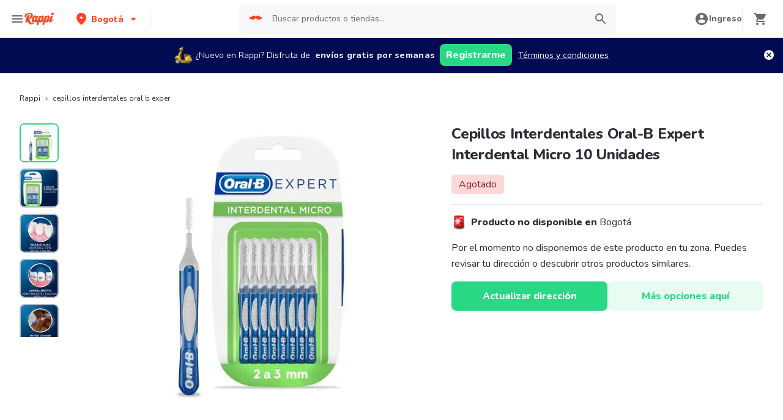

--- FILE ---
content_type: application/javascript; charset=UTF-8
request_url: https://www.rappi.com.co/static-cpgs/_next/static/chunks/7493-c797355df645ba61.js
body_size: 61316
content:
(self.webpackChunk_N_E=self.webpackChunk_N_E||[]).push([[7493],{53061:function(e,t,r){"use strict";var n,o=Object.defineProperty,a=Object.getOwnPropertyDescriptor,l=Object.getOwnPropertyNames,i=Object.prototype.hasOwnProperty,s={};((e,t)=>{for(var r in t)o(e,r,{get:t[r],enumerable:!0})})(s,{Alert:()=>j,AlertDescription:()=>C,AlertIcon:()=>N,AlertTitle:()=>D,useAlertStyles:()=>g}),e.exports=(n=s,((e,t,r,n)=>{if(t&&"object"===typeof t||"function"===typeof t)for(let s of l(t))i.call(e,s)||s===r||o(e,s,{get:()=>t[s],enumerable:!(n=a(t,s))||n.enumerable});return e})(o({},"__esModule",{value:!0}),n));var c=r(90914),u=r(33066),d=r(65358),f=r(59470),p=r(85893);function m(e){return(0,p.jsx)(f.Icon,{viewBox:"0 0 24 24",...e,children:(0,p.jsx)("path",{fill:"currentColor",d:"M11.983,0a12.206,12.206,0,0,0-8.51,3.653A11.8,11.8,0,0,0,0,12.207,11.779,11.779,0,0,0,11.8,24h.214A12.111,12.111,0,0,0,24,11.791h0A11.766,11.766,0,0,0,11.983,0ZM10.5,16.542a1.476,1.476,0,0,1,1.449-1.53h.027a1.527,1.527,0,0,1,1.523,1.47,1.475,1.475,0,0,1-1.449,1.53h-.027A1.529,1.529,0,0,1,10.5,16.542ZM11,12.5v-6a1,1,0,0,1,2,0v6a1,1,0,1,1-2,0Z"})})}var v=r(67070),[b,h]=(0,d.createContext)({name:"AlertContext",hookName:"useAlertContext",providerName:"<Alert />"}),[y,g]=(0,d.createContext)({name:"AlertStylesContext",hookName:"useAlertStyles",providerName:"<Alert />"}),x={info:{icon:function(e){return(0,p.jsx)(f.Icon,{viewBox:"0 0 24 24",...e,children:(0,p.jsx)("path",{fill:"currentColor",d:"M12,0A12,12,0,1,0,24,12,12.013,12.013,0,0,0,12,0Zm.25,5a1.5,1.5,0,1,1-1.5,1.5A1.5,1.5,0,0,1,12.25,5ZM14.5,18.5h-4a1,1,0,0,1,0-2h.75a.25.25,0,0,0,.25-.25v-4.5a.25.25,0,0,0-.25-.25H10.5a1,1,0,0,1,0-2h1a2,2,0,0,1,2,2v4.75a.25.25,0,0,0,.25.25h.75a1,1,0,1,1,0,2Z"})})},colorScheme:"blue"},warning:{icon:m,colorScheme:"orange"},success:{icon:function(e){return(0,p.jsx)(f.Icon,{viewBox:"0 0 24 24",...e,children:(0,p.jsx)("path",{fill:"currentColor",d:"M12,0A12,12,0,1,0,24,12,12.014,12.014,0,0,0,12,0Zm6.927,8.2-6.845,9.289a1.011,1.011,0,0,1-1.43.188L5.764,13.769a1,1,0,1,1,1.25-1.562l4.076,3.261,6.227-8.451A1,1,0,1,1,18.927,8.2Z"})})},colorScheme:"green"},error:{icon:m,colorScheme:"red"},loading:{icon:v.Spinner,colorScheme:"blue"}};var w=r(85893),j=(0,c.forwardRef)((function(e,t){var r;const{status:n="info",addRole:o=!0,...a}=(0,c.omitThemingProps)(e),l=null!=(r=e.colorScheme)?r:function(e){return x[e].colorScheme}(n),i=(0,c.useMultiStyleConfig)("Alert",{...e,colorScheme:l}),s={width:"100%",display:"flex",alignItems:"center",position:"relative",overflow:"hidden",...i.container};return(0,w.jsx)(b,{value:{status:n},children:(0,w.jsx)(y,{value:i,children:(0,w.jsx)(c.chakra.div,{role:o?"alert":void 0,ref:t,...a,className:(0,u.cx)("chakra-alert",e.className),__css:s})})})}));j.displayName="Alert";var k=r(90914),O=r(33066),P=r(85893),C=(0,k.forwardRef)((function(e,t){const r={display:"inline",...g().description};return(0,P.jsx)(k.chakra.div,{ref:t,...e,className:(0,O.cx)("chakra-alert__desc",e.className),__css:r})}));C.displayName="AlertDescription";var _=r(90914),S=r(33066),A=r(85893);function N(e){const{status:t}=h(),r=function(e){return x[e].icon}(t),n=g(),o="loading"===t?n.spinner:n.icon;return(0,A.jsx)(_.chakra.span,{display:"inherit",...e,className:(0,S.cx)("chakra-alert__icon",e.className),__css:o,children:e.children||(0,A.jsx)(r,{h:"100%",w:"100%"})})}N.displayName="AlertIcon";var E=r(90914),M=r(33066),R=r(85893),D=(0,E.forwardRef)((function(e,t){const r=g();return(0,R.jsx)(E.chakra.div,{ref:t,...e,className:(0,M.cx)("chakra-alert__title",e.className),__css:r.title})}));D.displayName="AlertTitle"},59470:function(e,t,r){"use strict";var n,o=Object.defineProperty,a=Object.getOwnPropertyDescriptor,l=Object.getOwnPropertyNames,i=Object.prototype.hasOwnProperty,s={};((e,t)=>{for(var r in t)o(e,r,{get:t[r],enumerable:!0})})(s,{Icon:()=>p,createIcon:()=>y,default:()=>m}),e.exports=(n=s,((e,t,r,n)=>{if(t&&"object"===typeof t||"function"===typeof t)for(let s of l(t))i.call(e,s)||s===r||o(e,s,{get:()=>t[s],enumerable:!(n=a(t,s))||n.enumerable});return e})(o({},"__esModule",{value:!0}),n));var c=r(90914),u=r(33066),d=r(85893),f={path:(0,d.jsxs)("g",{stroke:"currentColor",strokeWidth:"1.5",children:[(0,d.jsx)("path",{strokeLinecap:"round",fill:"none",d:"M9,9a3,3,0,1,1,4,2.829,1.5,1.5,0,0,0-1,1.415V14.25"}),(0,d.jsx)("path",{fill:"currentColor",strokeLinecap:"round",d:"M12,17.25a.375.375,0,1,0,.375.375A.375.375,0,0,0,12,17.25h0"}),(0,d.jsx)("circle",{fill:"none",strokeMiterlimit:"10",cx:"12",cy:"12",r:"11.25"})]}),viewBox:"0 0 24 24"},p=(0,c.forwardRef)(((e,t)=>{const{as:r,viewBox:n,color:o="currentColor",focusable:a=!1,children:l,className:i,__css:s,...p}=e,m={ref:t,focusable:a,className:(0,u.cx)("chakra-icon",i),__css:{w:"1em",h:"1em",display:"inline-block",lineHeight:"1em",flexShrink:0,color:o,...s,...(0,c.useStyleConfig)("Icon",e)}},v=null!=n?n:f.viewBox;if(r&&"string"!==typeof r)return(0,d.jsx)(c.chakra.svg,{as:r,...m,...p});const b=null!=l?l:f.path;return(0,d.jsx)(c.chakra.svg,{verticalAlign:"middle",viewBox:v,...m,...p,children:b})}));p.displayName="Icon";var m=p,v=r(90914),b=r(67294),h=r(85893);function y(e){const{viewBox:t="0 0 24 24",d:r,displayName:n,defaultProps:o={}}=e,a=b.Children.toArray(e.path),l=(0,v.forwardRef)(((e,n)=>(0,h.jsx)(p,{ref:n,viewBox:t,...o,...e,children:a.length?a:(0,h.jsx)("path",{fill:"currentColor",d:r})})));return l.displayName=n,l}},33066:function(e){"use strict";var t,r=Object.defineProperty,n=Object.getOwnPropertyDescriptor,o=Object.getOwnPropertyNames,a=Object.prototype.hasOwnProperty,l={};((e,t)=>{for(var n in t)r(e,n,{get:t[n],enumerable:!0})})(l,{ariaAttr:()=>p,callAll:()=>v,callAllHandlers:()=>m,cx:()=>i,dataAttr:()=>f,isObject:()=>s,runIfFn:()=>u,warn:()=>c}),e.exports=(t=l,((e,t,l,i)=>{if(t&&"object"===typeof t||"function"===typeof t)for(let s of o(t))a.call(e,s)||s===l||r(e,s,{get:()=>t[s],enumerable:!(i=n(t,s))||i.enumerable});return e})(r({},"__esModule",{value:!0}),t));var i=(...e)=>e.filter(Boolean).join(" ");function s(e){const t=typeof e;return null!=e&&("object"===t||"function"===t)&&!Array.isArray(e)}var c=e=>{const{condition:t,message:r}=e};function u(e,...t){return d(e)?e(...t):e}var d=e=>"function"===typeof e,f=e=>e?"":void 0,p=e=>!!e||void 0;function m(...e){return function(t){e.some((e=>(null==e||e(t),null==t?void 0:t.defaultPrevented)))}}function v(...e){return function(t){e.forEach((e=>{null==e||e(t)}))}}},85520:function(e,t,r){"use strict";var n,o=Object.defineProperty,a=Object.getOwnPropertyDescriptor,l=Object.getOwnPropertyNames,i=Object.prototype.hasOwnProperty,s={};((e,t)=>{for(var r in t)o(e,r,{get:t[r],enumerable:!0})})(s,{Avatar:()=>A,AvatarBadge:()=>H,AvatarGroup:()=>T,GenericAvatarIcon:()=>k,useAvatarStyles:()=>p}),e.exports=(n=s,((e,t,r,n)=>{if(t&&"object"===typeof t||"function"===typeof t)for(let s of l(t))i.call(e,s)||s===r||o(e,s,{get:()=>t[s],enumerable:!(n=a(t,s))||n.enumerable});return e})(o({},"__esModule",{value:!0}),n));var c=r(90914),u=r(93675),d=r(65358),[f,p]=(0,d.createContext)({name:"AvatarStylesContext",hookName:"useAvatarStyles",providerName:"<Avatar/>"}),m=r(85230),v=r(90914),b=r(67294),h=r(90914),y=r(85893);function g(e){const[t,r]=e.split(" ");return t&&r?`${t.charAt(0)}${r.charAt(0)}`:t.charAt(0)}function x(e){const{name:t,getInitials:r,...n}=e,o=p();return(0,y.jsx)(h.chakra.div,{role:"img","aria-label":t,...n,__css:o.label,children:t?null==r?void 0:r(t):null})}x.displayName="AvatarName";var w=r(90914),j=r(85893),k=e=>(0,j.jsxs)(w.chakra.svg,{viewBox:"0 0 128 128",color:"#fff",width:"100%",height:"100%",className:"chakra-avatar__svg",...e,children:[(0,j.jsx)("path",{fill:"currentColor",d:"M103,102.1388 C93.094,111.92 79.3504,118 64.1638,118 C48.8056,118 34.9294,111.768 25,101.7892 L25,95.2 C25,86.8096 31.981,80 40.6,80 L87.4,80 C96.019,80 103,86.8096 103,95.2 L103,102.1388 Z"}),(0,j.jsx)("path",{fill:"currentColor",d:"M63.9961647,24 C51.2938136,24 41,34.2938136 41,46.9961647 C41,59.7061864 51.2938136,70 63.9961647,70 C76.6985159,70 87,59.7061864 87,46.9961647 C87,34.2938136 76.6985159,24 63.9961647,24"})]}),O=r(85893);function P(e){const{src:t,srcSet:r,onError:n,onLoad:o,getInitials:a,name:l,borderRadius:i,loading:s,iconLabel:c,icon:u=(0,O.jsx)(k,{}),ignoreFallback:d,referrerPolicy:f}=e,p=(0,m.useImage)({src:t,onError:n,ignoreFallback:d});return!t||!("loaded"===p)?l?(0,O.jsx)(x,{className:"chakra-avatar__initials",getInitials:a,name:l}):(0,b.cloneElement)(u,{role:"img","aria-label":c}):(0,O.jsx)(v.chakra.img,{src:t,srcSet:r,alt:l,onLoad:o,referrerPolicy:f,className:"chakra-avatar__img",loading:s,__css:{width:"100%",height:"100%",objectFit:"cover",borderRadius:i}})}P.displayName="AvatarImage";var C=r(67294),_=r(85893),S={display:"inline-flex",alignItems:"center",justifyContent:"center",textAlign:"center",textTransform:"uppercase",fontWeight:"medium",position:"relative",flexShrink:0},A=(0,c.forwardRef)(((e,t)=>{const r=(0,c.useMultiStyleConfig)("Avatar",e),[n,o]=(0,C.useState)(!1),{src:a,srcSet:l,name:i,showBorder:s,borderRadius:d="full",onError:p,onLoad:m,getInitials:v=g,icon:b=(0,_.jsx)(k,{}),iconLabel:h=" avatar",loading:y,children:x,borderColor:w,ignoreFallback:j,...O}=(0,c.omitThemingProps)(e),A={borderRadius:d,borderWidth:s?"2px":void 0,...S,...r.container};return w&&(A.borderColor=w),(0,_.jsx)(c.chakra.span,{ref:t,...O,className:(0,u.cx)("chakra-avatar",e.className),"data-loaded":(0,u.dataAttr)(n),__css:A,children:(0,_.jsxs)(f,{value:r,children:[(0,_.jsx)(P,{src:a,srcSet:l,loading:y,onLoad:(0,u.callAllHandlers)(m,(()=>{o(!0)})),onError:p,getInitials:v,name:i,borderRadius:d,icon:b,iconLabel:h,ignoreFallback:j}),x]})})}));A.displayName="Avatar";var N=r(90914),E=r(93675),M=r(52734);var R=r(67294),D=r(85893),T=(0,N.forwardRef)((function(e,t){const r=(0,N.useMultiStyleConfig)("Avatar",e),{children:n,borderColor:o,max:a,spacing:l="-0.75rem",borderRadius:i="full",...s}=(0,N.omitThemingProps)(e),c=(0,M.getValidChildren)(n),u=a?c.slice(0,a):c,d=null!=a&&c.length-a,f=u.reverse().map(((t,r)=>{var n;const a={marginEnd:0===r?0:l,size:e.size,borderColor:null!=(n=t.props.borderColor)?n:o,showBorder:!0};return(0,R.cloneElement)(t,function(e){const t=Object.assign({},e);for(let r in t)void 0===t[r]&&delete t[r];return t}(a))})),p={display:"flex",alignItems:"center",justifyContent:"flex-end",flexDirection:"row-reverse",...r.group},m={borderRadius:i,marginStart:l,...S,...r.excessLabel};return(0,D.jsxs)(N.chakra.div,{ref:t,role:"group",__css:p,...s,className:(0,E.cx)("chakra-avatar__group",e.className),children:[d>0&&(0,D.jsx)(N.chakra.span,{className:"chakra-avatar__excess",__css:m,children:`+${d}`}),f]})}));T.displayName="AvatarGroup";var I=r(90914),F=r(93675),B=r(85893),L={"top-start":{top:"0",insetStart:"0",transform:"translate(-25%, -25%)"},"top-end":{top:"0",insetEnd:"0",transform:"translate(25%, -25%)"},"bottom-start":{bottom:"0",insetStart:"0",transform:"translate(-25%, 25%)"},"bottom-end":{bottom:"0",insetEnd:"0",transform:"translate(25%, 25%)"}},H=(0,I.forwardRef)((function(e,t){const{placement:r="bottom-end",className:n,...o}=e,a=p(),l={position:"absolute",display:"flex",alignItems:"center",justifyContent:"center",...L[r],...a.badge};return(0,B.jsx)(I.chakra.div,{ref:t,...o,className:(0,F.cx)("chakra-avatar__badge",n),__css:l})}));H.displayName="AvatarBadge"},93675:function(e){"use strict";var t,r=Object.defineProperty,n=Object.getOwnPropertyDescriptor,o=Object.getOwnPropertyNames,a=Object.prototype.hasOwnProperty,l={};((e,t)=>{for(var n in t)r(e,n,{get:t[n],enumerable:!0})})(l,{ariaAttr:()=>p,callAll:()=>v,callAllHandlers:()=>m,cx:()=>i,dataAttr:()=>f,isObject:()=>s,runIfFn:()=>u,warn:()=>c}),e.exports=(t=l,((e,t,l,i)=>{if(t&&"object"===typeof t||"function"===typeof t)for(let s of o(t))a.call(e,s)||s===l||r(e,s,{get:()=>t[s],enumerable:!(i=n(t,s))||i.enumerable});return e})(r({},"__esModule",{value:!0}),t));var i=(...e)=>e.filter(Boolean).join(" ");function s(e){const t=typeof e;return null!=e&&("object"===t||"function"===t)&&!Array.isArray(e)}var c=e=>{const{condition:t,message:r}=e};function u(e,...t){return d(e)?e(...t):e}var d=e=>"function"===typeof e,f=e=>e?"":void 0,p=e=>!!e||void 0;function m(...e){return function(t){e.some((e=>(null==e||e(t),null==t?void 0:t.defaultPrevented)))}}function v(...e){return function(t){e.forEach((e=>{null==e||e(t)}))}}},17129:function(e,t,r){"use strict";var n,o=Object.defineProperty,a=Object.getOwnPropertyDescriptor,l=Object.getOwnPropertyNames,i=Object.prototype.hasOwnProperty,s={};((e,t)=>{for(var r in t)o(e,r,{get:t[r],enumerable:!0})})(s,{Card:()=>v,CardBody:()=>g,CardFooter:()=>k,CardHeader:()=>_,useCardStyles:()=>p}),e.exports=(n=s,((e,t,r,n)=>{if(t&&"object"===typeof t||"function"===typeof t)for(let s of l(t))i.call(e,s)||s===r||o(e,s,{get:()=>t[s],enumerable:!(n=a(t,s))||n.enumerable});return e})(o({},"__esModule",{value:!0}),n));var c=r(68222),u=r(90914),d=r(90914),[f,p]=(0,d.createStylesContext)("Card"),m=r(85893),v=(0,u.forwardRef)((function(e,t){const{className:r,children:n,direction:o="column",justify:a,align:l,...i}=(0,u.omitThemingProps)(e),s=(0,u.useMultiStyleConfig)("Card",e);return(0,m.jsx)(u.chakra.div,{ref:t,className:(0,c.cx)("chakra-card",r),__css:{display:"flex",flexDirection:o,justifyContent:a,alignItems:l,position:"relative",minWidth:0,wordWrap:"break-word",...s.container},...i,children:(0,m.jsx)(f,{value:s,children:n})})})),b=r(68222),h=r(90914),y=r(85893),g=(0,h.forwardRef)((function(e,t){const{className:r,...n}=e,o=p();return(0,y.jsx)(h.chakra.div,{ref:t,className:(0,b.cx)("chakra-card__body",r),__css:o.body,...n})})),x=r(68222),w=r(90914),j=r(85893),k=(0,w.forwardRef)((function(e,t){const{className:r,justify:n,...o}=e,a=p();return(0,j.jsx)(w.chakra.div,{ref:t,className:(0,x.cx)("chakra-card__footer",r),__css:{display:"flex",justifyContent:n,...a.footer},...o})})),O=r(68222),P=r(90914),C=r(85893),_=(0,P.forwardRef)((function(e,t){const{className:r,...n}=e,o=p();return(0,C.jsx)(P.chakra.div,{ref:t,className:(0,O.cx)("chakra-card__header",r),__css:o.header,...n})}))},68222:function(e){"use strict";var t,r=Object.defineProperty,n=Object.getOwnPropertyDescriptor,o=Object.getOwnPropertyNames,a=Object.prototype.hasOwnProperty,l={};((e,t)=>{for(var n in t)r(e,n,{get:t[n],enumerable:!0})})(l,{ariaAttr:()=>p,callAll:()=>v,callAllHandlers:()=>m,cx:()=>i,dataAttr:()=>f,isObject:()=>s,runIfFn:()=>u,warn:()=>c}),e.exports=(t=l,((e,t,l,i)=>{if(t&&"object"===typeof t||"function"===typeof t)for(let s of o(t))a.call(e,s)||s===l||r(e,s,{get:()=>t[s],enumerable:!(i=n(t,s))||i.enumerable});return e})(r({},"__esModule",{value:!0}),t));var i=(...e)=>e.filter(Boolean).join(" ");function s(e){const t=typeof e;return null!=e&&("object"===t||"function"===t)&&!Array.isArray(e)}var c=e=>{const{condition:t,message:r}=e};function u(e,...t){return d(e)?e(...t):e}var d=e=>"function"===typeof e,f=e=>e?"":void 0,p=e=>!!e||void 0;function m(...e){return function(t){e.some((e=>(null==e||e(t),null==t?void 0:t.defaultPrevented)))}}function v(...e){return function(t){e.forEach((e=>{null==e||e(t)}))}}},90025:function(e,t,r){"use strict";var n,o=Object.defineProperty,a=Object.getOwnPropertyDescriptor,l=Object.getOwnPropertyNames,i=Object.prototype.hasOwnProperty,s={};((e,t)=>{for(var r in t)o(e,r,{get:t[r],enumerable:!0})})(s,{Checkbox:()=>q,CheckboxGroup:()=>x,CheckboxIcon:()=>P,useCheckbox:()=>B,useCheckboxGroup:()=>y}),e.exports=(n=s,((e,t,r,n)=>{if(t&&"object"===typeof t||"function"===typeof t)for(let s of l(t))i.call(e,s)||s===r||o(e,s,{get:()=>t[s],enumerable:!(n=a(t,s))||n.enumerable});return e})(o({},"__esModule",{value:!0}),n));var c=r(67294),u=r(65358),[d,f]=(0,u.createContext)({name:"CheckboxGroupContext",strict:!1}),p=r(17381),m=r(40809),v=r(30310),b=r(67294);function h(e){return e&&(0,v.isObject)(e)&&(0,v.isObject)(e.target)}function y(e={}){const{defaultValue:t,value:r,onChange:n,isDisabled:o,isNative:a}=e,l=(0,p.useCallbackRef)(n),[i,s]=(0,m.useControllableState)({value:r,defaultValue:t||[],onChange:l}),c=(0,b.useCallback)((e=>{if(!i)return;const t=h(e)?e.target.checked:!i.includes(e),r=h(e)?e.target.value:e,n=t?[...i,r]:i.filter((e=>String(e)!==String(r)));s(n)}),[s,i]),u=(0,b.useCallback)(((e={})=>{const t=a?"checked":"isChecked";return{...e,[t]:i.some((t=>String(e.value)===String(t))),onChange:c}}),[c,a,i]);return{value:i,isDisabled:o,onChange:c,setValue:s,getCheckboxProps:u}}var g=r(85893);function x(e){const{colorScheme:t,size:r,variant:n,children:o,isDisabled:a}=e,{value:l,onChange:i}=y(e),s=(0,c.useMemo)((()=>({size:r,onChange:i,colorScheme:t,value:l,variant:n,isDisabled:a})),[r,i,t,l,n,a]);return(0,g.jsx)(d,{value:s,children:o})}x.displayName="CheckboxGroup";var w=r(90914),j=r(85893);function k(e){return(0,j.jsx)(w.chakra.svg,{width:"1.2em",viewBox:"0 0 12 10",style:{fill:"none",strokeWidth:2,stroke:"currentColor",strokeDasharray:16},...e,children:(0,j.jsx)("polyline",{points:"1.5 6 4.5 9 10.5 1"})})}function O(e){return(0,j.jsx)(w.chakra.svg,{width:"1.2em",viewBox:"0 0 24 24",style:{stroke:"currentColor",strokeWidth:4},...e,children:(0,j.jsx)("line",{x1:"21",x2:"3",y1:"12",y2:"12"})})}function P(e){const{isIndeterminate:t,isChecked:r,...n}=e,o=t?O:k;return r||t?(0,j.jsx)(w.chakra.div,{style:{display:"flex",alignItems:"center",justifyContent:"center",height:"100%"},children:(0,j.jsx)(o,{...n})}):null}var C=r(90914),_=r(30310),S=r(67294),A=r(68229),N=r(79005),E=r(75851),M=r(17381),R=r(25089),D=r(30310);var T=r(53360),I=r(29665),F=r(67294);function B(e={}){const t=(0,A.useFormControlProps)(e),{isDisabled:r,isReadOnly:n,isRequired:o,isInvalid:a,id:l,onBlur:i,onFocus:s,"aria-describedby":c}=t,{defaultChecked:u,isChecked:d,isFocusable:f,onChange:p,isIndeterminate:m,name:v,value:b,tabIndex:h,"aria-label":y,"aria-labelledby":g,"aria-invalid":x,...w}=e,j=function(e,t=[]){const r=Object.assign({},e);for(const n of t)n in r&&delete r[n];return r}(w,["isDisabled","isReadOnly","isRequired","isInvalid","id","onBlur","onFocus","aria-describedby"]),k=(0,M.useCallbackRef)(p),O=(0,M.useCallbackRef)(i),P=(0,M.useCallbackRef)(s),[C,_]=(0,F.useState)(!1),[S,B]=(0,F.useState)(!1),[H,z]=(0,F.useState)(!1),[$,V]=(0,F.useState)(!1);(0,F.useEffect)((()=>(0,I.trackFocusVisible)(_)),[]);const W=(0,F.useRef)(null),[U,q]=(0,F.useState)(!0),[K,G]=(0,F.useState)(!!u),Z=void 0!==d,X=Z?d:K,Y=(0,F.useCallback)((e=>{n||r?e.preventDefault():(Z||G(X?e.target.checked:!!m||e.target.checked),null==k||k(e))}),[n,r,X,Z,m,k]);(0,N.useSafeLayoutEffect)((()=>{W.current&&(W.current.indeterminate=Boolean(m))}),[m]),(0,E.useUpdateEffect)((()=>{r&&B(!1)}),[r,B]),(0,N.useSafeLayoutEffect)((()=>{const e=W.current;(null==e?void 0:e.form)&&(e.form.onreset=()=>{G(!!u)})}),[]);const Q=r&&!f,J=(0,F.useCallback)((e=>{" "===e.key&&V(!0)}),[V]),ee=(0,F.useCallback)((e=>{" "===e.key&&V(!1)}),[V]);(0,N.useSafeLayoutEffect)((()=>{if(!W.current)return;W.current.checked!==X&&G(W.current.checked)}),[W.current]);const te=(0,F.useCallback)(((e={},t=null)=>({...e,ref:t,"data-active":(0,D.dataAttr)($),"data-hover":(0,D.dataAttr)(H),"data-checked":(0,D.dataAttr)(X),"data-focus":(0,D.dataAttr)(S),"data-focus-visible":(0,D.dataAttr)(S&&C),"data-indeterminate":(0,D.dataAttr)(m),"data-disabled":(0,D.dataAttr)(r),"data-invalid":(0,D.dataAttr)(a),"data-readonly":(0,D.dataAttr)(n),"aria-hidden":!0,onMouseDown:(0,D.callAllHandlers)(e.onMouseDown,(e=>{S&&e.preventDefault(),V(!0)})),onMouseUp:(0,D.callAllHandlers)(e.onMouseUp,(()=>V(!1))),onMouseEnter:(0,D.callAllHandlers)(e.onMouseEnter,(()=>z(!0))),onMouseLeave:(0,D.callAllHandlers)(e.onMouseLeave,(()=>z(!1)))})),[$,X,r,S,C,H,m,a,n]),re=(0,F.useCallback)(((e={},t=null)=>({...j,...e,ref:(0,R.mergeRefs)(t,(e=>{e&&q("LABEL"===e.tagName)})),onClick:(0,D.callAllHandlers)(e.onClick,(()=>{var e;U||(null==(e=W.current)||e.click(),requestAnimationFrame((()=>{var e;null==(e=W.current)||e.focus()})))})),"data-disabled":(0,D.dataAttr)(r),"data-checked":(0,D.dataAttr)(X),"data-invalid":(0,D.dataAttr)(a)})),[j,r,X,a,U]),ne=(0,F.useCallback)(((e={},t=null)=>({...e,ref:(0,R.mergeRefs)(W,t),type:"checkbox",name:v,value:b,id:l,tabIndex:h,onChange:(0,D.callAllHandlers)(e.onChange,Y),onBlur:(0,D.callAllHandlers)(e.onBlur,O,(()=>B(!1))),onFocus:(0,D.callAllHandlers)(e.onFocus,P,(()=>B(!0))),onKeyDown:(0,D.callAllHandlers)(e.onKeyDown,J),onKeyUp:(0,D.callAllHandlers)(e.onKeyUp,ee),required:o,checked:X,disabled:Q,readOnly:n,"aria-label":y,"aria-labelledby":g,"aria-invalid":x?Boolean(x):a,"aria-describedby":c,"aria-disabled":r,style:T.visuallyHiddenStyle})),[v,b,l,Y,O,P,J,ee,o,X,Q,n,y,g,x,a,c,r,h]),oe=(0,F.useCallback)(((e={},t=null)=>({...e,ref:t,onMouseDown:(0,D.callAllHandlers)(e.onMouseDown,L),onTouchStart:(0,D.callAllHandlers)(e.onTouchStart,L),"data-disabled":(0,D.dataAttr)(r),"data-checked":(0,D.dataAttr)(X),"data-invalid":(0,D.dataAttr)(a)})),[X,r,a]);return{state:{isInvalid:a,isFocused:S,isChecked:X,isActive:$,isHovered:H,isIndeterminate:m,isDisabled:r,isReadOnly:n,isRequired:o},getRootProps:re,getCheckboxProps:te,getInputProps:ne,getLabelProps:oe,htmlProps:j}}function L(e){e.preventDefault(),e.stopPropagation()}var H=r(85893),z={display:"inline-flex",alignItems:"center",justifyContent:"center",verticalAlign:"top",userSelect:"none",flexShrink:0},$={cursor:"pointer",display:"inline-flex",alignItems:"center",verticalAlign:"top",position:"relative"},V=(0,C.keyframes)({from:{opacity:0,strokeDashoffset:16,transform:"scale(0.95)"},to:{opacity:1,strokeDashoffset:0,transform:"scale(1)"}}),W=(0,C.keyframes)({from:{opacity:0},to:{opacity:1}}),U=(0,C.keyframes)({from:{transform:"scaleX(0.65)"},to:{transform:"scaleX(1)"}}),q=(0,C.forwardRef)((function(e,t){const r=f(),n={...r,...e},o=(0,C.useMultiStyleConfig)("Checkbox",n),a=(0,C.omitThemingProps)(e),{spacing:l="0.5rem",className:i,children:s,iconColor:c,iconSize:u,icon:d=(0,H.jsx)(P,{}),isChecked:p,isDisabled:m=(null==r?void 0:r.isDisabled),onChange:v,inputProps:b,...h}=a;let y=p;(null==r?void 0:r.value)&&a.value&&(y=r.value.includes(a.value));let g=v;(null==r?void 0:r.onChange)&&a.value&&(g=(0,_.callAll)(r.onChange,v));const{state:x,getInputProps:w,getCheckboxProps:j,getLabelProps:k,getRootProps:O}=B({...h,isDisabled:m,isChecked:y,onChange:g}),A=(0,S.useMemo)((()=>({animation:x.isIndeterminate?`${W} 20ms linear, ${U} 200ms linear`:`${V} 200ms linear`,fontSize:u,color:c,...o.icon})),[c,u,,x.isIndeterminate,o.icon]),N=(0,S.cloneElement)(d,{__css:A,isIndeterminate:x.isIndeterminate,isChecked:x.isChecked});return(0,H.jsxs)(C.chakra.label,{__css:{...$,...o.container},className:(0,_.cx)("chakra-checkbox",i),...O(),children:[(0,H.jsx)("input",{className:"chakra-checkbox__input",...w(b,t)}),(0,H.jsx)(C.chakra.span,{__css:{...z,...o.control},className:"chakra-checkbox__control",...j(),children:N}),s&&(0,H.jsx)(C.chakra.span,{className:"chakra-checkbox__label",...k(),__css:{marginStart:l,...o.label},children:s})]})}));q.displayName="Checkbox"},30310:function(e){"use strict";var t,r=Object.defineProperty,n=Object.getOwnPropertyDescriptor,o=Object.getOwnPropertyNames,a=Object.prototype.hasOwnProperty,l={};((e,t)=>{for(var n in t)r(e,n,{get:t[n],enumerable:!0})})(l,{ariaAttr:()=>p,callAll:()=>v,callAllHandlers:()=>m,cx:()=>i,dataAttr:()=>f,isObject:()=>s,runIfFn:()=>u,warn:()=>c}),e.exports=(t=l,((e,t,l,i)=>{if(t&&"object"===typeof t||"function"===typeof t)for(let s of o(t))a.call(e,s)||s===l||r(e,s,{get:()=>t[s],enumerable:!(i=n(t,s))||i.enumerable});return e})(r({},"__esModule",{value:!0}),t));var i=(...e)=>e.filter(Boolean).join(" ");function s(e){const t=typeof e;return null!=e&&("object"===t||"function"===t)&&!Array.isArray(e)}var c=e=>{const{condition:t,message:r}=e};function u(e,...t){return d(e)?e(...t):e}var d=e=>"function"===typeof e,f=e=>e?"":void 0,p=e=>!!e||void 0;function m(...e){return function(t){e.some((e=>(null==e||e(t),null==t?void 0:t.defaultPrevented)))}}function v(...e){return function(t){e.forEach((e=>{null==e||e(t)}))}}},98698:function(e,t,r){"use strict";var n,o=Object.defineProperty,a=Object.getOwnPropertyDescriptor,l=Object.getOwnPropertyNames,i=Object.prototype.hasOwnProperty,s={};((e,t)=>{for(var r in t)o(e,r,{get:t[r],enumerable:!0})})(s,{useClickable:()=>m}),e.exports=(n=s,((e,t,r,n)=>{if(t&&"object"===typeof t||"function"===typeof t)for(let s of l(t))i.call(e,s)||s===r||o(e,s,{get:()=>t[s],enumerable:!(n=a(t,s))||n.enumerable});return e})(o({},"__esModule",{value:!0}),n));var c=r(98875),u=r(25089),d=r(67294);var f=r(67294);function p(e){const t=e.target,{tagName:r,isContentEditable:n}=t;return"INPUT"!==r&&"TEXTAREA"!==r&&!0!==n}function m(e={}){const{ref:t,isDisabled:r,isFocusable:n,clickOnEnter:o=!0,clickOnSpace:a=!0,onMouseDown:l,onMouseUp:i,onClick:s,onKeyDown:m,onKeyUp:v,tabIndex:b,onMouseOver:h,onMouseLeave:y,...g}=e,[x,w]=(0,f.useState)(!0),[j,k]=(0,f.useState)(!1),O=function(){const e=(0,d.useRef)(new Map),t=e.current,r=(0,d.useCallback)(((t,r,n,o)=>{e.current.set(n,{type:r,el:t,options:o}),t.addEventListener(r,n,o)}),[]),n=(0,d.useCallback)(((t,r,n,o)=>{t.removeEventListener(r,n,o),e.current.delete(n)}),[]);return(0,d.useEffect)((()=>()=>{t.forEach(((e,t)=>{n(e.el,e.type,t,e.options)}))}),[n,t]),{add:r,remove:n}}(),P=x?b:b||0,C=r&&!n,_=(0,f.useCallback)((e=>{if(r)return e.stopPropagation(),void e.preventDefault();e.currentTarget.focus(),null==s||s(e)}),[r,s]),S=(0,f.useCallback)((e=>{j&&p(e)&&(e.preventDefault(),e.stopPropagation(),k(!1),O.remove(document,"keyup",S,!1))}),[j,O]),A=(0,f.useCallback)((e=>{if(null==m||m(e),r||e.defaultPrevented||e.metaKey)return;if(!p(e.nativeEvent)||x)return;const t=o&&"Enter"===e.key;if(a&&" "===e.key&&(e.preventDefault(),k(!0)),t){e.preventDefault();e.currentTarget.click()}O.add(document,"keyup",S,!1)}),[r,x,m,o,a,O,S]),N=(0,f.useCallback)((e=>{if(null==v||v(e),r||e.defaultPrevented||e.metaKey)return;if(!p(e.nativeEvent)||x)return;if(a&&" "===e.key){e.preventDefault(),k(!1);e.currentTarget.click()}}),[a,x,r,v]),E=(0,f.useCallback)((e=>{0===e.button&&(k(!1),O.remove(document,"mouseup",E,!1))}),[O]),M=(0,f.useCallback)((e=>{if(0!==e.button)return;if(r)return e.stopPropagation(),void e.preventDefault();x||k(!0);e.currentTarget.focus({preventScroll:!0}),O.add(document,"mouseup",E,!1),null==l||l(e)}),[r,x,l,O,E]),R=(0,f.useCallback)((e=>{0===e.button&&(x||k(!1),null==i||i(e))}),[i,x]),D=(0,f.useCallback)((e=>{r?e.preventDefault():null==h||h(e)}),[r,h]),T=(0,f.useCallback)((e=>{j&&(e.preventDefault(),k(!1)),null==y||y(e)}),[j,y]),I=(0,u.mergeRefs)(t,(e=>{e&&"BUTTON"!==e.tagName&&w(!1)}));return x?{...g,ref:I,type:"button","aria-disabled":C?void 0:r,disabled:C,onClick:_,onMouseDown:l,onMouseUp:i,onKeyUp:v,onKeyDown:m,onMouseOver:h,onMouseLeave:y}:{...g,ref:I,role:"button","data-active":(0,c.dataAttr)(j),"aria-disabled":r?"true":void 0,tabIndex:C?void 0:P,onClick:_,onMouseDown:M,onMouseUp:R,onKeyUp:N,onKeyDown:A,onMouseOver:D,onMouseLeave:T}}},98875:function(e){"use strict";var t,r=Object.defineProperty,n=Object.getOwnPropertyDescriptor,o=Object.getOwnPropertyNames,a=Object.prototype.hasOwnProperty,l={};((e,t)=>{for(var n in t)r(e,n,{get:t[n],enumerable:!0})})(l,{ariaAttr:()=>p,callAll:()=>v,callAllHandlers:()=>m,cx:()=>i,dataAttr:()=>f,isObject:()=>s,runIfFn:()=>u,warn:()=>c}),e.exports=(t=l,((e,t,l,i)=>{if(t&&"object"===typeof t||"function"===typeof t)for(let s of o(t))a.call(e,s)||s===l||r(e,s,{get:()=>t[s],enumerable:!(i=n(t,s))||i.enumerable});return e})(r({},"__esModule",{value:!0}),t));var i=(...e)=>e.filter(Boolean).join(" ");function s(e){const t=typeof e;return null!=e&&("object"===t||"function"===t)&&!Array.isArray(e)}var c=e=>{const{condition:t,message:r}=e};function u(e,...t){return d(e)?e(...t):e}var d=e=>"function"===typeof e,f=e=>e?"":void 0,p=e=>!!e||void 0;function m(...e){return function(t){e.some((e=>(null==e||e(t),null==t?void 0:t.defaultPrevented)))}}function v(...e){return function(t){e.forEach((e=>{null==e||e(t)}))}}},56766:function(e,t,r){"use strict";var n,o=Object.defineProperty,a=Object.getOwnPropertyDescriptor,l=Object.getOwnPropertyNames,i=Object.prototype.hasOwnProperty,s={};((e,t)=>{for(var r in t)o(e,r,{get:t[r],enumerable:!0})})(s,{CloseButton:()=>p}),e.exports=(n=s,((e,t,r,n)=>{if(t&&"object"===typeof t||"function"===typeof t)for(let s of l(t))i.call(e,s)||s===r||o(e,s,{get:()=>t[s],enumerable:!(n=a(t,s))||n.enumerable});return e})(o({},"__esModule",{value:!0}),n));var c=r(28446),u=r(90914),d=r(85893);function f(e){return(0,d.jsx)(c.Icon,{focusable:"false","aria-hidden":!0,...e,children:(0,d.jsx)("path",{fill:"currentColor",d:"M.439,21.44a1.5,1.5,0,0,0,2.122,2.121L11.823,14.3a.25.25,0,0,1,.354,0l9.262,9.263a1.5,1.5,0,1,0,2.122-2.121L14.3,12.177a.25.25,0,0,1,0-.354l9.263-9.262A1.5,1.5,0,0,0,21.439.44L12.177,9.7a.25.25,0,0,1-.354,0L2.561.44A1.5,1.5,0,0,0,.439,2.561L9.7,11.823a.25.25,0,0,1,0,.354Z"})})}var p=(0,u.forwardRef)((function(e,t){const r=(0,u.useStyleConfig)("CloseButton",e),{children:n,isDisabled:o,__css:a,...l}=(0,u.omitThemingProps)(e);return(0,d.jsx)(u.chakra.button,{type:"button","aria-label":"Close",ref:t,disabled:o,__css:{outline:0,display:"flex",alignItems:"center",justifyContent:"center",flexShrink:0,...r,...a},...l,children:n||(0,d.jsx)(f,{width:"1em",height:"1em"})})}));p.displayName="CloseButton"},28446:function(e,t,r){"use strict";var n,o=Object.defineProperty,a=Object.getOwnPropertyDescriptor,l=Object.getOwnPropertyNames,i=Object.prototype.hasOwnProperty,s={};((e,t)=>{for(var r in t)o(e,r,{get:t[r],enumerable:!0})})(s,{Icon:()=>p,createIcon:()=>y,default:()=>m}),e.exports=(n=s,((e,t,r,n)=>{if(t&&"object"===typeof t||"function"===typeof t)for(let s of l(t))i.call(e,s)||s===r||o(e,s,{get:()=>t[s],enumerable:!(n=a(t,s))||n.enumerable});return e})(o({},"__esModule",{value:!0}),n));var c=r(90914),u=r(99336),d=r(85893),f={path:(0,d.jsxs)("g",{stroke:"currentColor",strokeWidth:"1.5",children:[(0,d.jsx)("path",{strokeLinecap:"round",fill:"none",d:"M9,9a3,3,0,1,1,4,2.829,1.5,1.5,0,0,0-1,1.415V14.25"}),(0,d.jsx)("path",{fill:"currentColor",strokeLinecap:"round",d:"M12,17.25a.375.375,0,1,0,.375.375A.375.375,0,0,0,12,17.25h0"}),(0,d.jsx)("circle",{fill:"none",strokeMiterlimit:"10",cx:"12",cy:"12",r:"11.25"})]}),viewBox:"0 0 24 24"},p=(0,c.forwardRef)(((e,t)=>{const{as:r,viewBox:n,color:o="currentColor",focusable:a=!1,children:l,className:i,__css:s,...p}=e,m={ref:t,focusable:a,className:(0,u.cx)("chakra-icon",i),__css:{w:"1em",h:"1em",display:"inline-block",lineHeight:"1em",flexShrink:0,color:o,...s,...(0,c.useStyleConfig)("Icon",e)}},v=null!=n?n:f.viewBox;if(r&&"string"!==typeof r)return(0,d.jsx)(c.chakra.svg,{as:r,...m,...p});const b=null!=l?l:f.path;return(0,d.jsx)(c.chakra.svg,{verticalAlign:"middle",viewBox:v,...m,...p,children:b})}));p.displayName="Icon";var m=p,v=r(90914),b=r(67294),h=r(85893);function y(e){const{viewBox:t="0 0 24 24",d:r,displayName:n,defaultProps:o={}}=e,a=b.Children.toArray(e.path),l=(0,v.forwardRef)(((e,n)=>(0,h.jsx)(p,{ref:n,viewBox:t,...o,...e,children:a.length?a:(0,h.jsx)("path",{fill:"currentColor",d:r})})));return l.displayName=n,l}},99336:function(e){"use strict";var t,r=Object.defineProperty,n=Object.getOwnPropertyDescriptor,o=Object.getOwnPropertyNames,a=Object.prototype.hasOwnProperty,l={};((e,t)=>{for(var n in t)r(e,n,{get:t[n],enumerable:!0})})(l,{ariaAttr:()=>p,callAll:()=>v,callAllHandlers:()=>m,cx:()=>i,dataAttr:()=>f,isObject:()=>s,runIfFn:()=>u,warn:()=>c}),e.exports=(t=l,((e,t,l,i)=>{if(t&&"object"===typeof t||"function"===typeof t)for(let s of o(t))a.call(e,s)||s===l||r(e,s,{get:()=>t[s],enumerable:!(i=n(t,s))||i.enumerable});return e})(r({},"__esModule",{value:!0}),t));var i=(...e)=>e.filter(Boolean).join(" ");function s(e){const t=typeof e;return null!=e&&("object"===t||"function"===t)&&!Array.isArray(e)}var c=e=>{const{condition:t,message:r}=e};function u(e,...t){return d(e)?e(...t):e}var d=e=>"function"===typeof e,f=e=>e?"":void 0,p=e=>!!e||void 0;function m(...e){return function(t){e.some((e=>(null==e||e(t),null==t?void 0:t.defaultPrevented)))}}function v(...e){return function(t){e.forEach((e=>{null==e||e(t)}))}}},15024:function(e,t,r){"use strict";var n,o=Object.defineProperty,a=Object.getOwnPropertyDescriptor,l=Object.getOwnPropertyNames,i=Object.prototype.hasOwnProperty,s={};((e,t)=>{for(var r in t)o(e,r,{get:t[r],enumerable:!0})})(s,{ControlBox:()=>d}),e.exports=(n=s,((e,t,r,n)=>{if(t&&"object"===typeof t||"function"===typeof t)for(let s of l(t))i.call(e,s)||s===r||o(e,s,{get:()=>t[s],enumerable:!(n=a(t,s))||n.enumerable});return e})(o({},"__esModule",{value:!0}),n));var c=r(90914),u=r(85893),d=e=>{const{type:t="checkbox",_hover:r,_invalid:n,_disabled:o,_focus:a,_checked:l,_child:i={opacity:0},_checkedAndChild:s={opacity:1},_checkedAndDisabled:d,_checkedAndFocus:f,_checkedAndHover:p,children:m,...v}=e,b=`input[type=${t}]:checked:disabled + &`,h=`input[type=${t}]:checked:hover:not(:disabled) + &`,y=`input[type=${t}]:checked:focus + &`,g=`input[type=${t}]:disabled + &`,x=`input[type=${t}]:focus + &`,w=`input[type=${t}]:hover:not(:disabled):not(:checked) + &`,j=`input[type=${t}]:checked + &, input[type=${t}][aria-checked=mixed] + &`,k=`input[type=${t}][aria-invalid=true] + &`,O="& > *";return(0,u.jsx)(c.chakra.div,{...v,"aria-hidden":!0,__css:{display:"inline-flex",alignItems:"center",justifyContent:"center",transitionProperty:"common",transitionDuration:"fast",flexShrink:0,[x]:a,[w]:r,[g]:o,[k]:n,[b]:d,[y]:f,[h]:p,[O]:i,[j]:{...l,[O]:s}},children:m})};d.displayName="ControlBox"},95113:function(e,t,r){"use strict";var n,o=Object.defineProperty,a=Object.getOwnPropertyDescriptor,l=Object.getOwnPropertyNames,i=Object.prototype.hasOwnProperty,s={};((e,t)=>{for(var r in t)o(e,r,{get:t[r],enumerable:!0})})(s,{useCounter:()=>f}),e.exports=(n=s,((e,t,r,n)=>{if(t&&"object"===typeof t||"function"===typeof t)for(let s of l(t))i.call(e,s)||s===r||o(e,s,{get:()=>t[s],enumerable:!(n=a(t,s))||n.enumerable});return e})(o({},"__esModule",{value:!0}),n));var c=r(17381),u=r(75715),d=r(67294);function f(e={}){const{onChange:t,precision:r,defaultValue:n,value:o,step:a=1,min:l=Number.MIN_SAFE_INTEGER,max:i=Number.MAX_SAFE_INTEGER,keepWithinRange:s=!0}=e,f=(0,c.useCallbackRef)(t),[b,h]=(0,d.useState)((()=>{var e;return null==n?"":null!=(e=v(n,a,r))?e:""})),y="undefined"!==typeof o,g=y?o:b,x=m(p(g),a),w=null!=r?r:x,j=(0,d.useCallback)((e=>{e!==g&&(y||h(e.toString()),null==f||f(e.toString(),p(e)))}),[f,y,g]),k=(0,d.useCallback)((e=>{let t=e;return s&&(t=(0,u.clampValue)(t,l,i)),(0,u.toPrecision)(t,w)}),[w,s,i,l]),O=(0,d.useCallback)(((e=a)=>{let t;t=""===g?p(e):p(g)+e,t=k(t),j(t)}),[k,a,j,g]),P=(0,d.useCallback)(((e=a)=>{let t;t=""===g?p(-e):p(g)-e,t=k(t),j(t)}),[k,a,j,g]),C=(0,d.useCallback)((()=>{var e;let t;t=null==n?"":null!=(e=v(n,a,r))?e:l,j(t)}),[n,r,a,j,l]),_=(0,d.useCallback)((e=>{var t;const r=null!=(t=v(e,a,w))?t:l;j(r)}),[w,a,j,l]),S=p(g);return{isOutOfRange:S>i||S<l,isAtMax:S===i,isAtMin:S===l,precision:w,value:g,valueAsNumber:S,update:j,reset:C,increment:O,decrement:P,clamp:k,cast:_,setValue:h}}function p(e){return parseFloat(e.toString().replace(/[^\w.-]+/g,""))}function m(e,t){return Math.max((0,u.countDecimalPlaces)(t),(0,u.countDecimalPlaces)(e))}function v(e,t,r){const n=p(e);if(Number.isNaN(n))return;const o=m(n,t);return(0,u.toPrecision)(n,null!=r?r:o)}},85080:function(e){"use strict";var t,r=Object.defineProperty,n=Object.getOwnPropertyDescriptor,o=Object.getOwnPropertyNames,a=Object.prototype.hasOwnProperty,l={};function i(e){return null!=e&&"object"==typeof e&&"nodeType"in e&&e.nodeType===Node.ELEMENT_NODE}function s(e){var t;if(!i(e))return!1;return e instanceof(null!=(t=e.ownerDocument.defaultView)?t:window).HTMLElement}function c(e){var t,r;return null!=(r=null==(t=u(e))?void 0:t.defaultView)?r:window}function u(e){return i(e)?e.ownerDocument:document}function d(e){var t;return null!=(t=e.view)?t:window}function f(){return Boolean(null==globalThis?void 0:globalThis.document)}function p(e){return u(e).activeElement}function m(e,t){return!!e&&(e===t||e.contains(t))}((e,t)=>{for(var n in t)r(e,n,{get:t[n],enumerable:!0})})(l,{contains:()=>m,getActiveElement:()=>p,getAllFocusable:()=>_,getAllTabbable:()=>A,getEventWindow:()=>d,getFirstFocusable:()=>S,getFirstTabbableIn:()=>N,getLastTabbableIn:()=>E,getNextTabbable:()=>M,getOwnerDocument:()=>u,getOwnerWindow:()=>c,getPreviousTabbable:()=>R,hasDisplayNone:()=>v,hasFocusWithin:()=>w,hasNegativeTabIndex:()=>h,hasTabIndex:()=>b,isActiveElement:()=>x,isBrowser:()=>f,isContentEditable:()=>k,isDisabled:()=>y,isElement:()=>i,isFocusable:()=>O,isHTMLElement:()=>s,isHidden:()=>j,isInputElement:()=>g,isTabbable:()=>P}),e.exports=(t=l,((e,t,l,i)=>{if(t&&"object"===typeof t||"function"===typeof t)for(let s of o(t))a.call(e,s)||s===l||r(e,s,{get:()=>t[s],enumerable:!(i=n(t,s))||i.enumerable});return e})(r({},"__esModule",{value:!0}),t));var v=e=>"none"===window.getComputedStyle(e).display,b=e=>e.hasAttribute("tabindex"),h=e=>b(e)&&-1===e.tabIndex;function y(e){return!0===Boolean(e.getAttribute("disabled"))||!0===Boolean(e.getAttribute("aria-disabled"))}function g(e){return s(e)&&"input"===e.localName&&"select"in e}function x(e){return(s(e)?u(e):document).activeElement===e}function w(e){return!!document.activeElement&&e.contains(document.activeElement)}function j(e){return!(!e.parentElement||!j(e.parentElement))||e.hidden}function k(e){const t=e.getAttribute("contenteditable");return"false"!==t&&null!=t}function O(e){if(!s(e)||j(e)||y(e))return!1;const{localName:t}=e;if(["input","select","textarea","button"].indexOf(t)>=0)return!0;const r={a:()=>e.hasAttribute("href"),audio:()=>e.hasAttribute("controls"),video:()=>e.hasAttribute("controls")};return t in r?r[t]():!!k(e)||b(e)}function P(e){return!!e&&(s(e)&&O(e)&&!h(e))}var C=["input:not(:disabled):not([disabled])","select:not(:disabled):not([disabled])","textarea:not(:disabled):not([disabled])","embed","iframe","object","a[href]","area[href]","button:not(:disabled):not([disabled])","[tabindex]","audio[controls]","video[controls]","*[tabindex]:not([aria-disabled])","*[contenteditable]"].join();function _(e){const t=Array.from(e.querySelectorAll(C));return t.unshift(e),t.filter((e=>O(e)&&(e=>e.offsetWidth>0&&e.offsetHeight>0)(e)))}function S(e){const t=_(e);return t.length?t[0]:null}function A(e,t){const r=Array.from(e.querySelectorAll(C)),n=r.filter(P);return P(e)&&n.unshift(e),!n.length&&t?r:n}function N(e,t){const[r]=A(e,t);return r||null}function E(e,t){const r=A(e,t);return r[r.length-1]||null}function M(e,t){const r=_(e),n=r.indexOf(document.activeElement),o=r.slice(n+1);return o.find(P)||r.find(P)||(t?o[0]:null)}function R(e,t){const r=_(e).reverse(),n=r.indexOf(document.activeElement),o=r.slice(n+1);return o.find(P)||r.find(P)||(t?o[0]:null)}},38016:function(e,t,r){"use strict";var n,o=Object.defineProperty,a=Object.getOwnPropertyDescriptor,l=Object.getOwnPropertyNames,i=Object.prototype.hasOwnProperty,s={};((e,t)=>{for(var r in t)o(e,r,{get:t[r],enumerable:!0})})(s,{Editable:()=>_,EditableInput:()=>M,EditablePreview:()=>H,EditableTextarea:()=>I,useEditable:()=>P,useEditableControls:()=>z,useEditableState:()=>$,useEditableStyles:()=>p}),e.exports=(n=s,((e,t,r,n)=>{if(t&&"object"===typeof t||"function"===typeof t)for(let s of l(t))i.call(e,s)||s===r||o(e,s,{get:()=>t[s],enumerable:!(n=a(t,s))||n.enumerable});return e})(o({},"__esModule",{value:!0}),n));var c=r(67062),u=r(90914),d=r(65358),[f,p]=(0,d.createContext)({name:"EditableStylesContext",errorMessage:"useEditableStyles returned is 'undefined'. Seems you forgot to wrap the components in \"<Editable />\" "}),[m,v]=(0,d.createContext)({name:"EditableContext",errorMessage:"useEditableContext: context is undefined. Seems you forgot to wrap the editable components in `<Editable />`"}),b=r(71157),h=r(79005),y=r(75851),g=r(40809),x=r(25089),w=r(17381),j=r(67062),k=r(67294);function O(e,t){return!!e&&(e===t||e.contains(t))}function P(e={}){const{onChange:t,onCancel:r,onSubmit:n,value:o,isDisabled:a,defaultValue:l,startWithEditView:i,isPreviewFocusable:s=!0,submitOnBlur:c=!0,selectAllOnFocus:u=!0,placeholder:d,onEdit:f,...p}=e,m=(0,w.useCallbackRef)(f),v=Boolean(i&&!a),[P,C]=(0,k.useState)(v),[_,S]=(0,g.useControllableState)({defaultValue:l||"",value:o,onChange:t}),[A,N]=(0,k.useState)(_),E=(0,k.useRef)(null),M=(0,k.useRef)(null),R=(0,k.useRef)(null),D=(0,k.useRef)(null),T=(0,k.useRef)(null);(0,b.useFocusOnPointerDown)({ref:E,enabled:P,elements:[D,T]});const I=!P&&!a;(0,h.useSafeLayoutEffect)((()=>{var e,t;P&&(null==(e=E.current)||e.focus(),u&&(null==(t=E.current)||t.select()))}),[]),(0,y.useUpdateEffect)((()=>{var e,t,r;P?(null==(t=E.current)||t.focus(),u&&(null==(r=E.current)||r.select()),null==m||m()):null==(e=R.current)||e.focus()}),[P,m,u]);const F=(0,k.useCallback)((()=>{I&&C(!0)}),[I]),B=(0,k.useCallback)((()=>{N(_)}),[_]),L=(0,k.useCallback)((()=>{C(!1),S(A),null==r||r(A)}),[r,S,A]),H=(0,k.useCallback)((()=>{C(!1),N(_),null==n||n(_)}),[_,n]);(0,k.useEffect)((()=>{if(P)return;const e=E.current;(null==e?void 0:e.ownerDocument.activeElement)===e&&(null==e||e.blur())}),[P]);const z=(0,k.useCallback)((e=>{S(e.currentTarget.value)}),[S]),$=(0,k.useCallback)((e=>{const t=e.key,r={Escape:L,Enter:e=>{e.shiftKey||e.metaKey||H()}}[t];r&&(e.preventDefault(),r(e))}),[L,H]),V=(0,k.useCallback)((e=>{const t=e.key,r={Escape:L}[t];r&&(e.preventDefault(),r(e))}),[L]),W=0===_.length,U=(0,k.useCallback)((e=>{var t;if(!P)return;const r=e.currentTarget.ownerDocument,n=null!=(t=e.relatedTarget)?t:r.activeElement,o=O(D.current,n),a=O(T.current,n);!o&&!a&&(c?H():L())}),[c,H,L,P]),q=(0,k.useCallback)(((e={},t=null)=>{const r=I&&s?0:void 0;return{...e,ref:(0,x.mergeRefs)(t,M),children:W?d:_,hidden:P,"aria-disabled":(0,j.ariaAttr)(a),tabIndex:r,onFocus:(0,j.callAllHandlers)(e.onFocus,F,B)}}),[a,P,I,s,W,F,B,d,_]),K=(0,k.useCallback)(((e={},t=null)=>({...e,hidden:!P,placeholder:d,ref:(0,x.mergeRefs)(t,E),disabled:a,"aria-disabled":(0,j.ariaAttr)(a),value:_,onBlur:(0,j.callAllHandlers)(e.onBlur,U),onChange:(0,j.callAllHandlers)(e.onChange,z),onKeyDown:(0,j.callAllHandlers)(e.onKeyDown,$),onFocus:(0,j.callAllHandlers)(e.onFocus,B)})),[a,P,U,z,$,B,d,_]),G=(0,k.useCallback)(((e={},t=null)=>({...e,hidden:!P,placeholder:d,ref:(0,x.mergeRefs)(t,E),disabled:a,"aria-disabled":(0,j.ariaAttr)(a),value:_,onBlur:(0,j.callAllHandlers)(e.onBlur,U),onChange:(0,j.callAllHandlers)(e.onChange,z),onKeyDown:(0,j.callAllHandlers)(e.onKeyDown,V),onFocus:(0,j.callAllHandlers)(e.onFocus,B)})),[a,P,U,z,V,B,d,_]),Z=(0,k.useCallback)(((e={},t=null)=>({"aria-label":"Edit",...e,type:"button",onClick:(0,j.callAllHandlers)(e.onClick,F),ref:(0,x.mergeRefs)(t,R),disabled:a})),[F,a]),X=(0,k.useCallback)(((e={},t=null)=>({...e,"aria-label":"Submit",ref:(0,x.mergeRefs)(T,t),type:"button",onClick:(0,j.callAllHandlers)(e.onClick,H),disabled:a})),[H,a]),Y=(0,k.useCallback)(((e={},t=null)=>({"aria-label":"Cancel",id:"cancel",...e,ref:(0,x.mergeRefs)(D,t),type:"button",onClick:(0,j.callAllHandlers)(e.onClick,L),disabled:a})),[L,a]);return{isEditing:P,isDisabled:a,isValueEmpty:W,value:_,onEdit:F,onCancel:L,onSubmit:H,getPreviewProps:q,getInputProps:K,getTextareaProps:G,getEditButtonProps:Z,getSubmitButtonProps:X,getCancelButtonProps:Y,htmlProps:p}}var C=r(85893),_=(0,u.forwardRef)((function(e,t){const r=(0,u.useMultiStyleConfig)("Editable",e),n=(0,u.omitThemingProps)(e),{htmlProps:o,...a}=P(n),{isEditing:l,onSubmit:i,onCancel:s,onEdit:d}=a,p=(0,c.cx)("chakra-editable",e.className),v=(0,c.runIfFn)(e.children,{isEditing:l,onSubmit:i,onCancel:s,onEdit:d});return(0,C.jsx)(m,{value:a,children:(0,C.jsx)(f,{value:r,children:(0,C.jsx)(u.chakra.div,{ref:t,...o,className:p,children:v})})})}));_.displayName="Editable";var S=r(90914),A=r(67062),N={fontSize:"inherit",fontWeight:"inherit",textAlign:"inherit",bg:"transparent"},E=r(85893),M=(0,S.forwardRef)((function(e,t){const{getInputProps:r}=v(),n=p(),o=r(e,t),a=(0,A.cx)("chakra-editable__input",e.className);return(0,E.jsx)(S.chakra.input,{...o,__css:{outline:0,...N,...n.input},className:a})}));M.displayName="EditableInput";var R=r(90914),D=r(67062),T=r(85893),I=(0,R.forwardRef)((function(e,t){const{getTextareaProps:r}=v(),n=p(),o=r(e,t),a=(0,D.cx)("chakra-editable__textarea",e.className);return(0,T.jsx)(R.chakra.textarea,{...o,__css:{outline:0,...N,...n.textarea},className:a})}));I.displayName="EditableTextarea";var F=r(90914),B=r(67062),L=r(85893),H=(0,F.forwardRef)((function(e,t){const{getPreviewProps:r}=v(),n=p(),o=r(e,t),a=(0,B.cx)("chakra-editable__preview",e.className);return(0,L.jsx)(F.chakra.span,{...o,__css:{cursor:"text",display:"inline-block",...N,...n.preview},className:a})}));function z(){const{isEditing:e,getEditButtonProps:t,getCancelButtonProps:r,getSubmitButtonProps:n}=v();return{isEditing:e,getEditButtonProps:t,getCancelButtonProps:r,getSubmitButtonProps:n}}function $(){const{isEditing:e,onSubmit:t,onCancel:r,onEdit:n,isDisabled:o}=v();return{isEditing:e,onSubmit:t,onCancel:r,onEdit:n,isDisabled:o}}H.displayName="EditablePreview"},67062:function(e){"use strict";var t,r=Object.defineProperty,n=Object.getOwnPropertyDescriptor,o=Object.getOwnPropertyNames,a=Object.prototype.hasOwnProperty,l={};((e,t)=>{for(var n in t)r(e,n,{get:t[n],enumerable:!0})})(l,{ariaAttr:()=>p,callAll:()=>v,callAllHandlers:()=>m,cx:()=>i,dataAttr:()=>f,isObject:()=>s,runIfFn:()=>u,warn:()=>c}),e.exports=(t=l,((e,t,l,i)=>{if(t&&"object"===typeof t||"function"===typeof t)for(let s of o(t))a.call(e,s)||s===l||r(e,s,{get:()=>t[s],enumerable:!(i=n(t,s))||i.enumerable});return e})(r({},"__esModule",{value:!0}),t));var i=(...e)=>e.filter(Boolean).join(" ");function s(e){const t=typeof e;return null!=e&&("object"===t||"function"===t)&&!Array.isArray(e)}var c=e=>{const{condition:t,message:r}=e};function u(e,...t){return d(e)?e(...t):e}var d=e=>"function"===typeof e,f=e=>e?"":void 0,p=e=>!!e||void 0;function m(...e){return function(t){e.some((e=>(null==e||e(t),null==t?void 0:t.defaultPrevented)))}}function v(...e){return function(t){e.forEach((e=>{null==e||e(t)}))}}},12799:function(e){"use strict";var t,r=Object.defineProperty,n=Object.getOwnPropertyDescriptor,o=Object.getOwnPropertyNames,a=Object.prototype.hasOwnProperty,l={};function i(e,t,r,n){return e.addEventListener(t,r,n),()=>{e.removeEventListener(t,r,n)}}function s(e){const t=function(e){var t;return null!=(t=e.view)?t:window}(e);return"undefined"!==typeof t.PointerEvent&&e instanceof t.PointerEvent?!("mouse"!==e.pointerType):e instanceof t.MouseEvent}function c(e){return!!e.touches}function u(e){return c(e)&&e.touches.length>1}function d(e,t="page"){return c(e)?function(e,t="page"){const r=e.touches[0]||e.changedTouches[0];return{x:r[`${t}X`],y:r[`${t}Y`]}}(e,t):function(e,t="page"){return{x:e[`${t}X`],y:e[`${t}Y`]}}(e,t)}function f(e,t=!1){function r(t){e(t,{point:d(t)})}const n=t?function(e){return t=>{const r=s(t);(!r||r&&0===t.button)&&e(t)}}(r):r;return n}function p(e,t,r,n){return i(e,t,f(r,"pointerdown"===t),n)}((e,t)=>{for(var n in t)r(e,n,{get:t[n],enumerable:!0})})(l,{addDomEvent:()=>i,addPointerEvent:()=>p,getEventPoint:()=>d,isMouseEvent:()=>s,isMultiTouchEvent:()=>u,isTouchEvent:()=>c}),e.exports=(t=l,((e,t,l,i)=>{if(t&&"object"===typeof t||"function"===typeof t)for(let s of o(t))a.call(e,s)||s===l||r(e,s,{get:()=>t[s],enumerable:!(i=n(t,s))||i.enumerable});return e})(r({},"__esModule",{value:!0}),t))},68804:function(e,t,r){"use strict";var n,o=Object.create,a=Object.defineProperty,l=Object.getOwnPropertyDescriptor,i=Object.getOwnPropertyNames,s=Object.getPrototypeOf,c=Object.prototype.hasOwnProperty,u=(e,t,r,n)=>{if(t&&"object"===typeof t||"function"===typeof t)for(let o of i(t))c.call(e,o)||o===r||a(e,o,{get:()=>t[o],enumerable:!(n=l(t,o))||n.enumerable});return e},d={};((e,t)=>{for(var r in t)a(e,r,{get:t[r],enumerable:!0})})(d,{FocusLock:()=>b}),e.exports=(n=d,u(a({},"__esModule",{value:!0}),n));var f=((e,t,r)=>(r=null!=e?o(s(e)):{},u(!t&&e&&e.__esModule?r:a(r,"default",{value:e,enumerable:!0}),e)))(r(28017)),p=r(85080),m=r(67294),v=r(85893),b=e=>{const{initialFocusRef:t,finalFocusRef:r,contentRef:n,restoreFocus:o,children:a,isDisabled:l,autoFocus:i,persistentFocus:s,lockFocusAcrossFrames:c}=e,u=(0,m.useCallback)((()=>{if(null==t?void 0:t.current)t.current.focus();else if(null==n?void 0:n.current){0===(0,p.getAllFocusable)(n.current).length&&requestAnimationFrame((()=>{var e;null==(e=n.current)||e.focus()}))}}),[t,n]),d=(0,m.useCallback)((()=>{var e;null==(e=null==r?void 0:r.current)||e.focus()}),[r]),b=o&&!r;return(0,v.jsx)(f.default,{crossFrame:c,persistentFocus:s,autoFocus:i,disabled:l,onActivation:u,onDeactivation:d,returnFocus:b,children:a})};b.displayName="FocusLock"},76853:function(e,t,r){"use strict";var n,o=Object.create,a=Object.defineProperty,l=Object.getOwnPropertyDescriptor,i=Object.getOwnPropertyNames,s=Object.getPrototypeOf,c=Object.prototype.hasOwnProperty,u=(e,t,r,n)=>{if(t&&"object"===typeof t||"function"===typeof t)for(let o of i(t))c.call(e,o)||o===r||a(e,o,{get:()=>t[o],enumerable:!(n=l(t,o))||n.enumerable});return e},d={};((e,t)=>{for(var r in t)a(e,r,{get:t[r],enumerable:!0})})(d,{assignRef:()=>be,useAnimationState:()=>j,useBoolean:()=>O,useCallbackRef:()=>x,useClipboard:()=>_,useConst:()=>A,useControllableProp:()=>M,useControllableState:()=>R,useDimensions:()=>I,useDisclosure:()=>V,useEventListener:()=>w,useEventListenerMap:()=>q,useFocusEffect:()=>X,useFocusOnHide:()=>Q,useFocusOnPointerDown:()=>re,useFocusOnShow:()=>le,useForceUpdate:()=>ue,useId:()=>L,useIds:()=>H,useInterval:()=>fe,useLatestRef:()=>me,useMergeRefs:()=>he,useMouseDownRef:()=>ge,useOptionalPart:()=>z,useOutsideClick:()=>je,usePanGesture:()=>Ce,usePointerEvent:()=>te,usePrevious:()=>Se,useSafeLayoutEffect:()=>g,useShortcut:()=>Ne,useTimeout:()=>Me,useUnmountEffect:()=>ce,useUpdateEffect:()=>Z,useWhyDidYouUpdate:()=>De}),e.exports=(n=d,u(a({},"__esModule",{value:!0}),n));var f=r(18171),p=r(67294),m=r(18171),v=r(67294),b=r(67294),h=r(18171),y=r(67294),g=h.isBrowser?y.useLayoutEffect:y.useEffect;function x(e,t=[]){const r=(0,b.useRef)(e);return g((()=>{r.current=e})),(0,b.useCallback)(((...e)=>{var t;return null==(t=r.current)?void 0:t.call(r,...e)}),t)}function w(e,t,r,n){const o=x(t);return(0,v.useEffect)((()=>{var a;const l=null!=(a=(0,m.runIfFn)(r))?a:document;if(t)return l.addEventListener(e,o,n),()=>{l.removeEventListener(e,o,n)}}),[e,r,n,o,t]),()=>{var t;(null!=(t=(0,m.runIfFn)(r))?t:document).removeEventListener(e,o,n)}}function j(e){const{isOpen:t,ref:r}=e,[n,o]=(0,p.useState)(t),[a,l]=(0,p.useState)(!1);(0,p.useEffect)((()=>{a||(o(t),l(!0))}),[t,a,n]),w("animationend",(()=>{o(t)}),(()=>r.current));return{present:!(!t&&!n),onComplete(){var e;const t=new((0,f.getOwnerWindow)(r.current).CustomEvent)("animationend",{bubbles:!0});null==(e=r.current)||e.dispatchEvent(t)}}}var k=r(67294);function O(e=!1){const[t,r]=(0,k.useState)(e);return[t,(0,k.useMemo)((()=>({on:()=>r(!0),off:()=>r(!1),toggle:()=>r((e=>!e))})),[])]}var P=r(67294),C=((e,t,r)=>(r=null!=e?o(s(e)):{},u(!t&&e&&e.__esModule?r:a(r,"default",{value:e,enumerable:!0}),e)))(r(20640));function _(e,t={}){const[r,n]=(0,P.useState)(!1),[o,a]=(0,P.useState)(e),{timeout:l=1500,...i}="number"===typeof t?{timeout:t}:t,s=(0,P.useCallback)((()=>{const e=(0,C.default)(o,i);n(e)}),[o,i]);return(0,P.useEffect)((()=>{let e=null;return r&&(e=window.setTimeout((()=>{n(!1)}),l)),()=>{e&&window.clearTimeout(e)}}),[l,r]),{value:o,setValue:a,onCopy:s,hasCopied:r}}var S=r(67294);function A(e){const t=(0,S.useRef)(null);return null===t.current&&(t.current="function"===typeof e?e():e),t.current}var N=r(18171),E=r(67294);function M(e,t){const r=void 0!==e;return[r,r&&"undefined"!==typeof e?e:t]}function R(e){const{value:t,defaultValue:r,onChange:n,shouldUpdate:o=((e,t)=>e!==t)}=e,a=x(n),l=x(o),[i,s]=(0,E.useState)(r),c=void 0!==t,u=c?t:i,d=(0,E.useCallback)((e=>{const t=(0,N.runIfFn)(e,u);l(u,t)&&(c||s(t),a(t))}),[c,a,u,l]);return[u,d]}var D=r(18171),T=r(67294);function I(e,t){const[r,n]=(0,T.useState)(null),o=(0,T.useRef)();return g((()=>{if(!e.current)return;const r=e.current;function a(){o.current=requestAnimationFrame((()=>{const e=(0,D.getBox)(r);n(e)}))}return a(),t&&(window.addEventListener("resize",a),window.addEventListener("scroll",a)),()=>{t&&(window.removeEventListener("resize",a),window.removeEventListener("scroll",a)),o.current&&cancelAnimationFrame(o.current)}}),[t]),r}var F=r(18171),B=r(67294);function L(e,t){const r=(0,B.useId)();return(0,B.useMemo)((()=>e||[t,r].filter(Boolean).join("-")),[e,t,r])}function H(e,...t){const r=L(e);return(0,B.useMemo)((()=>t.map((e=>`${e}-${r}`))),[r,t])}function z(e){const[t,r]=(0,B.useState)(null);return{ref:(0,B.useCallback)((t=>{r(t?e:null)}),[e]),id:t,isRendered:Boolean(t)}}var $=r(67294);function V(e={}){const{onClose:t,onOpen:r,isOpen:n,id:o}=e,a=x(r),l=x(t),[i,s]=(0,$.useState)(e.defaultIsOpen||!1),[c,u]=M(n,i),d=L(o,"disclosure"),f=(0,$.useCallback)((()=>{c||s(!1),null==l||l()}),[c,l]),p=(0,$.useCallback)((()=>{c||s(!0),null==a||a()}),[c,a]),m=(0,$.useCallback)((()=>{(u?f:p)()}),[u,p,f]);return{isOpen:!!u,onOpen:p,onClose:f,onToggle:m,isControlled:c,getButtonProps:(e={})=>({...e,"aria-expanded":u,"aria-controls":d,onClick:(0,F.callAllHandlers)(e.onClick,m)}),getDisclosureProps:(e={})=>({...e,hidden:!u,id:d})}}var W=r(18171),U=r(67294);function q(){const e=(0,U.useRef)(new Map),t=e.current,r=(0,U.useCallback)(((t,r,n,o)=>{const a=(0,W.wrapPointerEventHandler)(n,"pointerdown"===r);e.current.set(n,{__listener:a,type:(0,W.getPointerEventName)(r),el:t,options:o}),t.addEventListener(r,a,o)}),[]),n=(0,U.useCallback)(((t,r,n,o)=>{const{__listener:a}=e.current.get(n);t.removeEventListener(r,a,o),e.current.delete(a)}),[]);return(0,U.useEffect)((()=>()=>{t.forEach(((e,t)=>{n(e.el,e.type,t,e.options)}))}),[n,t]),{add:r,remove:n}}var K=r(18171),G=r(67294),Z=(e,t)=>{const r=(0,G.useRef)(!1),n=(0,G.useRef)(!1);(0,G.useEffect)((()=>{if(r.current&&n.current)return e();n.current=!0}),t),(0,G.useEffect)((()=>(r.current=!0,()=>{r.current=!1})),[])};function X(e,t){const{shouldFocus:r,preventScroll:n}=t;Z((()=>{const t=e.current;t&&r&&((0,K.hasFocusWithin)(t)||(0,K.focus)(t,{preventScroll:n,nextTick:!0}))}),[r,e,n])}var Y=r(18171);function Q(e,t){const{shouldFocus:r,visible:n,focusRef:o}=t,a=r&&!n;Z((()=>{if(!a)return;if(function(e){const t=e.current;if(!t)return!1;const r=(0,Y.getActiveElement)(t);return!!r&&!(0,Y.contains)(t,r)&&!!(0,Y.isTabbable)(r)}(e))return;const t=(null==o?void 0:o.current)||e.current;t&&(0,Y.focus)(t,{nextTick:!0})}),[a,e,o])}var J=r(18171),ee=r(18171);function te(e,t,r,n){return w((0,ee.getPointerEventName)(t),(0,ee.wrapPointerEventHandler)(r,"pointerdown"===t),e,n)}function re(e){const{ref:t,elements:r,enabled:n}=e,o=(0,J.detectBrowser)("Safari");te((()=>(0,J.getOwnerDocument)(t.current)),"pointerdown",(e=>{if(!o||!n)return;const a=e.target,l=(null!=r?r:[t]).some((e=>{const t=(0,J.isRefObject)(e)?e.current:e;return(0,J.contains)(t,a)}));!(0,J.isActiveElement)(a)&&l&&(e.preventDefault(),(0,J.focus)(a))}))}var ne=r(18171),oe=r(67294),ae={preventScroll:!0,shouldFocus:!1};function le(e,t=ae){const{focusRef:r,preventScroll:n,shouldFocus:o,visible:a}=t,l=(0,ne.isRefObject)(e)?e.current:e,i=o&&a,s=(0,oe.useRef)(i),c=(0,oe.useRef)(a);g((()=>{!c.current&&a&&(s.current=i),c.current=a}),[a,i]);const u=(0,oe.useCallback)((()=>{if(a&&l&&s.current&&(s.current=!1,!(0,ne.contains)(l,document.activeElement)))if(null==r?void 0:r.current)(0,ne.focus)(r.current,{preventScroll:n,nextTick:!0});else{const e=(0,ne.getAllFocusable)(l);e.length>0&&(0,ne.focus)(e[0],{preventScroll:n,nextTick:!0})}}),[a,n,l,r]);Z((()=>{u()}),[u]),w("transitionend",u,l)}var ie=r(67294),se=r(67294);function ce(e,t=[]){return(0,se.useEffect)((()=>()=>e()),t)}function ue(){const e=(0,ie.useRef)(!1),[t,r]=(0,ie.useState)(0);return ce((()=>{e.current=!0})),(0,ie.useCallback)((()=>{e.current||r(t+1)}),[t])}var de=r(67294);function fe(e,t){const r=x(e);(0,de.useEffect)((()=>{let e=null;const n=()=>r();return null!==t&&(e=window.setInterval(n,t)),()=>{e&&window.clearInterval(e)}}),[t,r])}var pe=r(67294);function me(e){const t=(0,pe.useRef)(null);return t.current=e,t}var ve=r(67294);function be(e,t){if(null!=e)if("function"!==typeof e)try{e.current=t}catch(r){throw new Error(`Cannot assign value '${t}' to ref '${e}'`)}else e(t)}function he(...e){return(0,ve.useMemo)((()=>e.every((e=>null==e))?null:t=>{e.forEach((e=>{e&&be(e,t)}))}),e)}var ye=r(67294);function ge(e=!0){const t=(0,ye.useRef)();return w("mousedown",(r=>{e&&(t.current=r.target)})),t}var xe=r(18171),we=r(67294);function je(e){const{ref:t,handler:r,enabled:n=!0}=e,o=x(r),a=(0,we.useRef)({isPointerDown:!1,ignoreEmulatedMouseEvents:!1}).current;(0,we.useEffect)((()=>{if(!n)return;const e=e=>{ke(e,t)&&(a.isPointerDown=!0)},l=e=>{a.ignoreEmulatedMouseEvents?a.ignoreEmulatedMouseEvents=!1:a.isPointerDown&&r&&ke(e,t)&&(a.isPointerDown=!1,o(e))},i=e=>{a.ignoreEmulatedMouseEvents=!0,r&&a.isPointerDown&&ke(e,t)&&(a.isPointerDown=!1,o(e))},s=(0,xe.getOwnerDocument)(t.current);return s.addEventListener("mousedown",e,!0),s.addEventListener("mouseup",l,!0),s.addEventListener("touchstart",e,!0),s.addEventListener("touchend",i,!0),()=>{s.removeEventListener("mousedown",e,!0),s.removeEventListener("mouseup",l,!0),s.removeEventListener("touchstart",e,!0),s.removeEventListener("touchend",i,!0)}}),[r,t,o,a,n])}function ke(e,t){var r;const n=e.target;if(e.button>0)return!1;if(n){if(!(0,xe.getOwnerDocument)(n).contains(n))return!1}return!(null==(r=t.current)?void 0:r.contains(n))}var Oe=r(18171),Pe=r(67294);function Ce(e,t){const{onPan:r,onPanStart:n,onPanEnd:o,onPanSessionStart:a,onPanSessionEnd:l,threshold:i}=t,s=Boolean(r||n||o||a||l),c=(0,Pe.useRef)(null),u={onSessionStart:a,onSessionEnd:l,onStart:n,onMove:r,onEnd(e,t){c.current=null,null==o||o(e,t)}};(0,Pe.useEffect)((()=>{var e;null==(e=c.current)||e.updateHandlers(u)})),te((()=>e.current),"pointerdown",s?function(e){c.current=new Oe.PanSession(e,u,i)}:Oe.noop),ce((()=>{var e;null==(e=c.current)||e.end(),c.current=null}))}var _e=r(67294);function Se(e){const t=(0,_e.useRef)();return(0,_e.useEffect)((()=>{t.current=e}),[e]),t.current}var Ae=r(67294);function Ne(e={}){const{timeout:t=300,preventDefault:r=(()=>!0)}=e,[n,o]=(0,Ae.useState)([]),a=(0,Ae.useRef)(),l=()=>{a.current&&(clearTimeout(a.current),a.current=null)};return(0,Ae.useEffect)((()=>l),[]),function(e){return i=>{if("Backspace"===i.key){const e=[...n];return e.pop(),void o(e)}if(function(e){const{key:t}=e;return 1===t.length||t.length>1&&/[^a-zA-Z0-9]/.test(t)}(i)){const s=n.concat(i.key);r(i)&&(i.preventDefault(),i.stopPropagation()),o(s),e(s.join("")),l(),a.current=setTimeout((()=>{o([]),a.current=null}),t)}}}}var Ee=r(67294);function Me(e,t){const r=x(e);(0,Ee.useEffect)((()=>{if(null==t)return;let e=null;return e=window.setTimeout((()=>{r()}),t),()=>{e&&window.clearTimeout(e)}}),[t,r])}var Re=r(67294);function De(e,t){const r=(0,Re.useRef)();(0,Re.useEffect)((()=>{if(r.current){const n=Object.keys({...r.current,...t}),o={};n.forEach((e=>{r.current[e]!==t[e]&&(o[e]={from:r.current[e],to:t[e]})})),Object.keys(o).length&&console.log("[why-did-you-update]",e,o)}r.current=t}))}},85230:function(e,t,r){"use strict";var n,o=Object.defineProperty,a=Object.getOwnPropertyDescriptor,l=Object.getOwnPropertyNames,i=Object.prototype.hasOwnProperty,s={};((e,t)=>{for(var r in t)o(e,r,{get:t[r],enumerable:!0})})(s,{Image:()=>g,Img:()=>j,shouldShowFallbackImage:()=>m,useImage:()=>p}),e.exports=(n=s,((e,t,r,n)=>{if(t&&"object"===typeof t||"function"===typeof t)for(let s of l(t))i.call(e,s)||s===r||o(e,s,{get:()=>t[s],enumerable:!(n=a(t,s))||n.enumerable});return e})(o({},"__esModule",{value:!0}),n));var c=r(90914);function u(e,t=[]){const r=Object.assign({},e);for(const n of t)n in r&&delete r[n];return r}var d=r(79005),f=r(67294);function p(e){const{loading:t,src:r,srcSet:n,onLoad:o,onError:a,crossOrigin:l,sizes:i,ignoreFallback:s}=e,[c,u]=(0,f.useState)("pending");(0,f.useEffect)((()=>{u(r?"loading":"pending")}),[r]);const p=(0,f.useRef)(),m=(0,f.useCallback)((()=>{if(!r)return;v();const e=new Image;e.src=r,l&&(e.crossOrigin=l),n&&(e.srcset=n),i&&(e.sizes=i),t&&(e.loading=t),e.onload=e=>{v(),u("loaded"),null==o||o(e)},e.onerror=e=>{v(),u("failed"),null==a||a(e)},p.current=e}),[r,l,n,i,o,a,t]),v=()=>{p.current&&(p.current.onload=null,p.current.onerror=null,p.current=null)};return(0,d.useSafeLayoutEffect)((()=>{if(!s)return"loading"===c&&m(),()=>{v()}}),[c,m,s]),s?"loaded":c}var m=(e,t)=>"loaded"!==e&&"beforeLoadOrError"===t||"failed"===e&&"onError"===t,v=r(90914),b=r(85893),h=(0,v.forwardRef)((function(e,t){const{htmlWidth:r,htmlHeight:n,alt:o,...a}=e;return(0,b.jsx)("img",{width:r,height:n,ref:t,alt:o,...a})}));h.displayName="NativeImage";var y=r(85893),g=(0,c.forwardRef)((function(e,t){const{fallbackSrc:r,fallback:n,src:o,srcSet:a,align:l,fit:i,loading:s,ignoreFallback:d,crossOrigin:f,fallbackStrategy:v="beforeLoadOrError",referrerPolicy:b,...g}=e,x=null!=s||d||!(void 0!==r||void 0!==n),w=p({...e,ignoreFallback:x}),j=m(w,v),k={ref:t,objectFit:i,objectPosition:l,...x?g:u(g,["onError","onLoad"])};return j?n||(0,y.jsx)(c.chakra.img,{as:h,className:"chakra-image__placeholder",src:r,...k}):(0,y.jsx)(c.chakra.img,{as:h,src:o,srcSet:a,crossOrigin:f,loading:s,referrerPolicy:b,className:"chakra-image",...k})}));g.displayName="Image";var x=r(90914),w=r(85893),j=(0,x.forwardRef)(((e,t)=>(0,w.jsx)(x.chakra.img,{ref:t,as:h,className:"chakra-image",...e})))},14585:function(e){"use strict";var t,r=Object.defineProperty,n=Object.getOwnPropertyDescriptor,o=Object.getOwnPropertyNames,a=Object.prototype.hasOwnProperty,l={};function i(e){const{wasSelected:t,enabled:r,isSelected:n,mode:o="unmount"}=e;return!r||(!!n||!("keepMounted"!==o||!t))}((e,t)=>{for(var n in t)r(e,n,{get:t[n],enumerable:!0})})(l,{lazyDisclosure:()=>i}),e.exports=(t=l,((e,t,l,i)=>{if(t&&"object"===typeof t||"function"===typeof t)for(let s of o(t))a.call(e,s)||s===l||r(e,s,{get:()=>t[s],enumerable:!(i=n(t,s))||i.enumerable});return e})(r({},"__esModule",{value:!0}),t))},40261:function(e,t,r){"use strict";var n,o=Object.defineProperty,a=Object.getOwnPropertyDescriptor,l=Object.getOwnPropertyNames,i=Object.prototype.hasOwnProperty,s={};((e,t)=>{for(var r in t)o(e,r,{get:t[r],enumerable:!0})})(s,{Hide:()=>A,Show:()=>_,useBreakpoint:()=>g,useBreakpointValue:()=>O,useColorModePreference:()=>b,useMediaQuery:()=>m,usePrefersReducedMotion:()=>v,useQuery:()=>d}),e.exports=(n=s,((e,t,r,n)=>{if(t&&"object"===typeof t||"function"===typeof t)for(let s of l(t))i.call(e,s)||s===r||o(e,s,{get:()=>t[s],enumerable:!(n=a(t,s))||n.enumerable});return e})(o({},"__esModule",{value:!0}),n));var c=r(90914),u=(e,t)=>{var r,n;return null!=(n=null==(r=null==e?void 0:e.breakpoints)?void 0:r[t])?n:t};function d(e){const{breakpoint:t="",below:r,above:n}=e,o=(0,c.useTheme)(),a=u(o,r),l=u(o,n);let i=t;return a?i=`(max-width: ${a})`:l&&(i=`(min-width: ${l})`),i}var f=r(51427),p=r(67294);function m(e,t={}){const{ssr:r=!0,fallback:n}=t,o=(0,f.useEnvironment)(),a=Array.isArray(e)?e:[e];let l=Array.isArray(n)?n:[n];l=l.filter((e=>null!=e));const[i,s]=(0,p.useState)((()=>a.map(((e,t)=>({media:e,matches:r?!!l[t]:o.window.matchMedia(e).matches})))));return(0,p.useEffect)((()=>{s(a.map((e=>({media:e,matches:o.window.matchMedia(e).matches}))));const e=a.map((e=>o.window.matchMedia(e))),t=e=>{s((t=>t.slice().map((t=>t.media===e.media?{...t,matches:e.matches}:t))))};return e.forEach((e=>{"function"===typeof e.addListener?e.addListener(t):e.addEventListener("change",t)})),()=>{e.forEach((e=>{"function"===typeof e.removeListener?e.removeListener(t):e.removeEventListener("change",t)}))}}),[o.window]),i.map((e=>e.matches))}function v(e){const[t]=m("(prefers-reduced-motion: reduce)",e);return t}function b(e){const[t,r]=m(["(prefers-color-scheme: light)","(prefers-color-scheme: dark)"],e);return t?"light":r?"dark":void 0}var h=r(90914),y=r(58311);function g(e){var t,r;const n=(0,y.isObject)(e)?e:{fallback:null!=e?e:"base"},o=(0,h.useTheme)().__breakpoints.details.map((({minMaxQuery:e,breakpoint:t})=>({breakpoint:t,query:e.replace("@media screen and ","")}))),a=o.map((e=>e.breakpoint===n.fallback)),l=m(o.map((e=>e.query)),{fallback:a,ssr:n.ssr});return null!=(r=null==(t=o[l.findIndex((e=>1==e))])?void 0:t.breakpoint)?r:n.fallback}var x=r(90914),w=r(58311),j=r(65568),k=r(65568);function O(e,t){var r;const n=g((0,w.isObject)(t)?t:{fallback:null!=t?t:"base"}),o=(0,x.useTheme)();if(!n)return;const a=Array.from((null==(r=o.__breakpoints)?void 0:r.keys)||[]);return function(e,t,r=k.breakpoints){let n=Object.keys(e).indexOf(t);if(-1!==n)return e[t];let o=r.indexOf(t);for(;o>=0;){const t=r[o];if(e.hasOwnProperty(t)){n=o;break}o-=1}if(-1!==n)return e[r[n]]}(Array.isArray(e)?Object.fromEntries(Object.entries((0,j.arrayToObjectNotation)(e,a)).map((([e,t])=>[e,t]))):e,n,a)}function P(e){const{breakpoint:t,hide:r,children:n,ssr:o}=e,[a]=m(t,{ssr:o});return(r?!a:a)?n:null}var C=r(85893);function _(e){const{children:t,ssr:r}=e,n=d(e);return(0,C.jsx)(P,{breakpoint:n,ssr:r,children:t})}_.displayName="Show";var S=r(85893);function A(e){const{children:t,ssr:r}=e,n=d(e);return(0,S.jsx)(P,{breakpoint:n,hide:!0,ssr:r,children:t})}A.displayName="Hide"},58311:function(e){"use strict";var t,r=Object.defineProperty,n=Object.getOwnPropertyDescriptor,o=Object.getOwnPropertyNames,a=Object.prototype.hasOwnProperty,l={};((e,t)=>{for(var n in t)r(e,n,{get:t[n],enumerable:!0})})(l,{ariaAttr:()=>p,callAll:()=>v,callAllHandlers:()=>m,cx:()=>i,dataAttr:()=>f,isObject:()=>s,runIfFn:()=>u,warn:()=>c}),e.exports=(t=l,((e,t,l,i)=>{if(t&&"object"===typeof t||"function"===typeof t)for(let s of o(t))a.call(e,s)||s===l||r(e,s,{get:()=>t[s],enumerable:!(i=n(t,s))||i.enumerable});return e})(r({},"__esModule",{value:!0}),t));var i=(...e)=>e.filter(Boolean).join(" ");function s(e){const t=typeof e;return null!=e&&("object"===t||"function"===t)&&!Array.isArray(e)}var c=e=>{const{condition:t,message:r}=e};function u(e,...t){return d(e)?e(...t):e}var d=e=>"function"===typeof e,f=e=>e?"":void 0,p=e=>!!e||void 0;function m(...e){return function(t){e.some((e=>(null==e||e(t),null==t?void 0:t.defaultPrevented)))}}function v(...e){return function(t){e.forEach((e=>{null==e||e(t)}))}}},17797:function(e,t,r){"use strict";var n,o=Object.defineProperty,a=Object.getOwnPropertyDescriptor,l=Object.getOwnPropertyNames,i=Object.prototype.hasOwnProperty,s={};((e,t)=>{for(var r in t)o(e,r,{get:t[r],enumerable:!0})})(s,{Menu:()=>Q,MenuButton:()=>te,MenuCommand:()=>oe,MenuDescendantsProvider:()=>M,MenuDivider:()=>se,MenuGroup:()=>fe,MenuIcon:()=>he,MenuItem:()=>Ne,MenuItemOption:()=>Ce,MenuList:()=>Fe,MenuOptionGroup:()=>He,MenuProvider:()=>I,useMenu:()=>H,useMenuButton:()=>z,useMenuContext:()=>F,useMenuDescendant:()=>T,useMenuDescendants:()=>D,useMenuDescendantsContext:()=>R,useMenuItem:()=>U,useMenuList:()=>V,useMenuOption:()=>q,useMenuOptionGroup:()=>K,useMenuPositioner:()=>W,useMenuState:()=>G,useMenuStyles:()=>Y}),e.exports=(n=s,((e,t,r,n)=>{if(t&&"object"===typeof t||"function"===typeof t)for(let s of l(t))i.call(e,s)||s===r||o(e,s,{get:()=>t[s],enumerable:!(n=a(t,s))||n.enumerable});return e})(o({},"__esModule",{value:!0}),n));var c=r(90914),u=r(76466),d=r(65358),f=r(90914),p=r(76466),m=r(67294),v=r(98698),b=r(45886),h=r(26980),y=r(83819),g=r(27085),x=r(68729),w=r(18717),j=r(65358),k=r(52734),O=r(40809),P=r(75851),C=r(25089),_=r(76466),S=r(14585),A=r(67294),N=r(67294);function E(e={}){const{timeout:t=300,preventDefault:r=(()=>!0)}=e,[n,o]=(0,N.useState)([]),a=(0,N.useRef)(),l=()=>{a.current&&(clearTimeout(a.current),a.current=null)};return(0,N.useEffect)((()=>l),[]),function(e){return i=>{if("Backspace"===i.key){const e=[...n];return e.pop(),void o(e)}if(function(e){const{key:t}=e;return 1===t.length||t.length>1&&/[^a-zA-Z0-9]/.test(t)}(i)){const s=n.concat(i.key);r(i)&&(i.preventDefault(),i.stopPropagation()),o(s),e(s.join("")),l(),a.current=setTimeout((()=>{o([]),a.current=null}),t)}}}}var[M,R,D,T]=(0,b.createDescendantContext)(),[I,F]=(0,j.createContext)({strict:!1,name:"MenuContext"});function B(e){var t;return null!=(t=null==e?void 0:e.ownerDocument)?t:document}function L(e){return B(e).activeElement===e}function H(e={}){const{id:t,closeOnSelect:r=!0,closeOnBlur:n=!0,initialFocusRef:o,autoSelect:a=!0,isLazy:l,isOpen:i,defaultIsOpen:s,onClose:c,onOpen:u,placement:d="bottom-start",lazyBehavior:f="unmount",direction:p,computePositionOnMount:m=!1,...v}=e,b=(0,A.useRef)(null),j=(0,A.useRef)(null),k=D(),O=(0,A.useCallback)((()=>{requestAnimationFrame((()=>{var e;null==(e=b.current)||e.focus({preventScroll:!1})}))}),[]),C=(0,A.useCallback)((()=>{const e=setTimeout((()=>{var e;if(o)null==(e=o.current)||e.focus();else{const e=k.firstEnabled();e&&F(e.index)}}));V.current.add(e)}),[k,o]),_=(0,A.useCallback)((()=>{const e=setTimeout((()=>{const e=k.lastEnabled();e&&F(e.index)}));V.current.add(e)}),[k]),S=(0,A.useCallback)((()=>{null==u||u(),a?C():O()}),[a,C,O,u]),{isOpen:N,onOpen:E,onClose:M,onToggle:R}=(0,g.useDisclosure)({isOpen:i,defaultIsOpen:s,onClose:c,onOpen:S});(0,x.useOutsideClick)({enabled:N&&n,ref:b,handler:e=>{var t;(null==(t=j.current)?void 0:t.contains(e.target))||M()}});const T=(0,y.usePopper)({...v,enabled:N||m,placement:d,direction:p}),[I,F]=(0,A.useState)(-1);(0,P.useUpdateEffect)((()=>{N||F(-1)}),[N]),(0,h.useFocusOnHide)(b,{focusRef:j,visible:N,shouldFocus:!0});const L=(0,w.useAnimationState)({isOpen:N,ref:b}),[H,z]=function(e,...t){const r=(0,A.useId)(),n=e||r;return(0,A.useMemo)((()=>t.map((e=>`${e}-${n}`))),[n,t])}(t,"menu-button","menu-list"),$=(0,A.useCallback)((()=>{E(),O()}),[E,O]),V=(0,A.useRef)(new Set([]));!function(e,t=[]){(0,A.useEffect)((()=>()=>e()),t)}((()=>{V.current.forEach((e=>clearTimeout(e))),V.current.clear()}));return{openAndFocusMenu:$,openAndFocusFirstItem:(0,A.useCallback)((()=>{E(),C()}),[C,E]),openAndFocusLastItem:(0,A.useCallback)((()=>{E(),_()}),[E,_]),onTransitionEnd:(0,A.useCallback)((()=>{var e,t;const r=B(b.current),n=null==(e=b.current)?void 0:e.contains(r.activeElement);if(!(N&&!n))return;const o=null==(t=k.item(I))?void 0:t.node;null==o||o.focus()}),[N,I,k]),unstable__animationState:L,descendants:k,popper:T,buttonId:H,menuId:z,forceUpdate:T.forceUpdate,orientation:"vertical",isOpen:N,onToggle:R,onOpen:E,onClose:M,menuRef:b,buttonRef:j,focusedIndex:I,closeOnSelect:r,closeOnBlur:n,autoSelect:a,setFocusedIndex:F,isLazy:l,lazyBehavior:f,initialFocusRef:o}}function z(e={},t=null){const r=F(),{onToggle:n,popper:o,openAndFocusFirstItem:a,openAndFocusLastItem:l}=r,i=(0,A.useCallback)((e=>{const t=e.key,r={Enter:a,ArrowDown:a,ArrowUp:l}[t];r&&(e.preventDefault(),e.stopPropagation(),r(e))}),[a,l]);return{...e,ref:(0,C.mergeRefs)(r.buttonRef,t,o.referenceRef),id:r.buttonId,"data-active":(0,_.dataAttr)(r.isOpen),"aria-expanded":r.isOpen,"aria-haspopup":"menu","aria-controls":r.menuId,onClick:(0,_.callAllHandlers)(e.onClick,n),onKeyDown:(0,_.callAllHandlers)(e.onKeyDown,i)}}function $(e){var t;return function(e){var t;if(!function(e){return null!=e&&"object"==typeof e&&"nodeType"in e&&e.nodeType===Node.ELEMENT_NODE}(e))return!1;const r=null!=(t=e.ownerDocument.defaultView)?t:window;return e instanceof r.HTMLElement}(e)&&!!(null==(t=null==e?void 0:e.getAttribute("role"))?void 0:t.startsWith("menuitem"))}function V(e={},t=null){const r=F();if(!r)throw new Error("useMenuContext: context is undefined. Seems you forgot to wrap component within <Menu>");const{focusedIndex:n,setFocusedIndex:o,menuRef:a,isOpen:l,onClose:i,menuId:s,isLazy:c,lazyBehavior:u,unstable__animationState:d}=r,f=R(),p=E({preventDefault:e=>" "!==e.key&&$(e.target)}),m=(0,A.useCallback)((e=>{const t=e.key,r={Tab:e=>e.preventDefault(),Escape:i,ArrowDown:()=>{const e=f.nextEnabled(n);e&&o(e.index)},ArrowUp:()=>{const e=f.prevEnabled(n);e&&o(e.index)}}[t];if(r)return e.preventDefault(),void r(e);const a=p((e=>{const t=function(e,t,r,n){if(null==t)return n;if(!n)return e.find((e=>r(e).toLowerCase().startsWith(t.toLowerCase())));const o=e.filter((e=>r(e).toLowerCase().startsWith(t.toLowerCase())));if(o.length>0){let t;return o.includes(n)?(t=o.indexOf(n)+1,t===o.length&&(t=0),o[t]):(t=e.indexOf(o[0]),e[t])}return n}(f.values(),e,(e=>{var t,r;return null!=(r=null==(t=null==e?void 0:e.node)?void 0:t.textContent)?r:""}),f.item(n));if(t){const e=f.indexOf(t.node);o(e)}}));$(e.target)&&a(e)}),[f,n,p,i,o]),v=(0,A.useRef)(!1);l&&(v.current=!0);const b=(0,S.lazyDisclosure)({wasSelected:v.current,enabled:c,mode:u,isSelected:d.present});return{...e,ref:(0,C.mergeRefs)(a,t),children:b?e.children:null,tabIndex:-1,role:"menu",id:s,style:{...e.style,transformOrigin:"var(--popper-transform-origin)"},"aria-orientation":"vertical",onKeyDown:(0,_.callAllHandlers)(e.onKeyDown,m)}}function W(e={}){const{popper:t,isOpen:r}=F();return t.getPopperProps({...e,style:{visibility:r?"visible":"hidden",...e.style}})}function U(e={},t=null){const{onMouseEnter:r,onMouseMove:n,onMouseLeave:o,onClick:a,onFocus:l,isDisabled:i,isFocusable:s,closeOnSelect:c,type:u,...d}=e,f=F(),{setFocusedIndex:p,focusedIndex:m,closeOnSelect:b,onClose:h,menuRef:y,isOpen:g,menuId:x}=f,w=(0,A.useRef)(null),j=`${x}-menuitem-${(0,A.useId)()}`,{index:k,register:O}=T({disabled:i&&!s}),_=(0,A.useCallback)((e=>{null==r||r(e),i||p(k)}),[p,k,i,r]),S=(0,A.useCallback)((e=>{null==n||n(e),w.current&&!L(w.current)&&_(e)}),[_,n]),N=(0,A.useCallback)((e=>{null==o||o(e),i||p(-1)}),[p,i,o]),E=(0,A.useCallback)((e=>{null==a||a(e),$(e.currentTarget)&&(null!=c?c:b)&&h()}),[h,a,b,c]),M=(0,A.useCallback)((e=>{null==l||l(e),p(k)}),[p,l,k]),R=k===m,D=i&&!s;(0,P.useUpdateEffect)((()=>{g&&(R&&!D&&w.current?requestAnimationFrame((()=>{var e;null==(e=w.current)||e.focus()})):y.current&&!L(y.current)&&y.current.focus())}),[R,D,y,g]);const I=(0,v.useClickable)({onClick:E,onFocus:M,onMouseEnter:_,onMouseMove:S,onMouseLeave:N,ref:(0,C.mergeRefs)(O,w,t),isDisabled:i,isFocusable:s});return{...d,...I,type:null!=u?u:I.type,id:j,role:"menuitem",tabIndex:R?0:-1}}function q(e={},t=null){const{type:r="radio",isChecked:n,...o}=e;return{...U(o,t),role:`menuitem${r}`,"aria-checked":n}}function K(e={}){const{children:t,type:r="radio",value:n,defaultValue:o,onChange:a,...l}=e,i="radio"===r?"":[],[s,c]=(0,O.useControllableState)({defaultValue:null!=o?o:i,value:n,onChange:a}),u=(0,A.useCallback)((e=>{if("radio"===r&&"string"===typeof s&&c(e),"checkbox"===r&&Array.isArray(s)){const t=s.includes(e)?s.filter((t=>t!==e)):s.concat(e);c(t)}}),[s,c,r]);return{...l,children:(0,k.getValidChildren)(t).map((e=>{if("MenuItemOption"!==e.type.id)return e;const t="radio"===r?e.props.value===s:s.includes(e.props.value);return(0,A.cloneElement)(e,{type:r,onClick:t=>{var r,n;u(e.props.value),null==(n=(r=e.props).onClick)||n.call(r,t)},isChecked:t})}))}}function G(){const{isOpen:e,onClose:t}=F();return{isOpen:e,onClose:t}}var Z=r(85893),[X,Y]=(0,d.createContext)({name:"MenuStylesContext",errorMessage:"useMenuStyles returned is 'undefined'. Seems you forgot to wrap the components in \"<Menu />\" "}),Q=e=>{const{children:t}=e,r=(0,f.useMultiStyleConfig)("Menu",e),n=(0,f.omitThemingProps)(e),{direction:o}=(0,f.useTheme)(),{descendants:a,...l}=H({...n,direction:o}),i=(0,m.useMemo)((()=>l),[l]),{isOpen:s,onClose:c,forceUpdate:u}=i;return(0,Z.jsx)(M,{value:a,children:(0,Z.jsx)(I,{value:i,children:(0,Z.jsx)(X,{value:r,children:(0,p.runIfFn)(t,{isOpen:s,onClose:c,forceUpdate:u})})})})};Q.displayName="Menu";var J=r(85893),ee=(0,c.forwardRef)(((e,t)=>{const r=Y();return(0,J.jsx)(c.chakra.button,{ref:t,...e,__css:{display:"inline-flex",appearance:"none",alignItems:"center",outline:0,...r.button}})})),te=(0,c.forwardRef)(((e,t)=>{const{children:r,as:n,...o}=e,a=z(o,t),l=n||ee;return(0,J.jsx)(l,{...a,className:(0,u.cx)("chakra-menu__menu-button",e.className),children:(0,J.jsx)(c.chakra.span,{__css:{pointerEvents:"none",flex:"1 1 auto",minW:0},children:e.children})})}));te.displayName="MenuButton";var re=r(90914),ne=r(85893),oe=(0,re.forwardRef)(((e,t)=>{const r=Y();return(0,ne.jsx)(re.chakra.span,{ref:t,...e,__css:r.command,className:"chakra-menu__command"})}));oe.displayName="MenuCommand";var ae=r(90914),le=r(76466),ie=r(85893),se=e=>{const{className:t,...r}=e,n=Y();return(0,ie.jsx)(ae.chakra.hr,{"aria-orientation":"horizontal",className:(0,le.cx)("chakra-menu__divider",t),...r,__css:n.divider})};se.displayName="MenuDivider";var ce=r(90914),ue=r(76466),de=r(85893),fe=(0,ce.forwardRef)(((e,t)=>{const{title:r,children:n,className:o,...a}=e,l=(0,ue.cx)("chakra-menu__group__title",o),i=Y();return(0,de.jsxs)("div",{ref:t,className:"chakra-menu__group",role:"group",children:[r&&(0,de.jsx)(ce.chakra.p,{className:l,...a,__css:i.groupTitle,children:r}),n]})}));fe.displayName="MenuGroup";var pe=r(90914),me=r(76466),ve=r(67294),be=r(85893),he=e=>{const{className:t,children:r,...n}=e,o=ve.Children.only(r),a=(0,ve.isValidElement)(o)?(0,ve.cloneElement)(o,{focusable:"false","aria-hidden":!0,className:(0,me.cx)("chakra-menu__icon",o.props.className)}):null,l=(0,me.cx)("chakra-menu__icon-wrapper",t);return(0,be.jsx)(pe.chakra.span,{className:l,...n,__css:{flexShrink:0},children:a})};he.displayName="MenuIcon";var ye=r(90914),ge=r(90914),xe=r(67294),we=r(85893),je=(0,ge.forwardRef)(((e,t)=>{const{type:r,...n}=e,o=Y(),a=n.as||r?null!=r?r:void 0:"button",l=(0,xe.useMemo)((()=>({textDecoration:"none",color:"inherit",userSelect:"none",display:"flex",width:"100%",alignItems:"center",textAlign:"start",flex:"0 0 auto",outline:0,...o.item})),[o.item]);return(0,we.jsx)(ge.chakra.button,{ref:t,type:a,...n,__css:l})})),ke=r(76466),Oe=r(85893),Pe=e=>(0,Oe.jsx)("svg",{viewBox:"0 0 14 14",width:"1em",height:"1em",...e,children:(0,Oe.jsx)("polygon",{fill:"currentColor",points:"5.5 11.9993304 14 3.49933039 12.5 2 5.5 8.99933039 1.5 4.9968652 0 6.49933039"})}),Ce=(0,ye.forwardRef)(((e,t)=>{const{icon:r,iconSpacing:n="0.75rem",...o}=e,a=q(o,t);return(0,Oe.jsxs)(je,{...a,className:(0,ke.cx)("chakra-menu__menuitem-option",o.className),children:[null!==r&&(0,Oe.jsx)(he,{fontSize:"0.8em",marginEnd:n,opacity:e.isChecked?1:0,children:r||(0,Oe.jsx)(Pe,{})}),(0,Oe.jsx)("span",{style:{flex:1},children:a.children})]})}));Ce.id="MenuItemOption",Ce.displayName="MenuItemOption";var _e=r(90914),Se=r(76466),Ae=r(85893),Ne=(0,_e.forwardRef)(((e,t)=>{const{icon:r,iconSpacing:n="0.75rem",command:o,commandSpacing:a="0.75rem",children:l,...i}=e,s=U(i,t),c=r||o?(0,Ae.jsx)("span",{style:{pointerEvents:"none",flex:1},children:l}):l;return(0,Ae.jsxs)(je,{...s,className:(0,Se.cx)("chakra-menu__menuitem",s.className),children:[r&&(0,Ae.jsx)(he,{fontSize:"0.8em",marginEnd:n,children:r}),c,o&&(0,Ae.jsx)(oe,{marginStart:a,children:o})]})}));Ne.displayName="MenuItem";var Ee=r(76466),Me=r(90914),Re=r(46431),De=r(85893),Te={enter:{visibility:"visible",opacity:1,scale:1,transition:{duration:.2,ease:[.4,0,.2,1]}},exit:{transitionEnd:{visibility:"hidden"},opacity:0,scale:.8,transition:{duration:.1,easings:"easeOut"}}},Ie=(0,Me.chakra)(Re.motion.div),Fe=(0,Me.forwardRef)((function(e,t){var r,n;const{rootProps:o,motionProps:a,...l}=e,{isOpen:i,onTransitionEnd:s,unstable__animationState:c}=F(),u=V(l,t),d=W(o),f=Y();return(0,De.jsx)(Me.chakra.div,{...d,__css:{zIndex:null!=(n=e.zIndex)?n:null==(r=f.list)?void 0:r.zIndex},children:(0,De.jsx)(Ie,{variants:Te,initial:!1,animate:i?"enter":"exit",__css:{outline:0,...f.list},...a,className:(0,Ee.cx)("chakra-menu__menu-list",u.className),...u,onUpdate:s,onAnimationComplete:(0,Ee.callAll)(c.onComplete,u.onAnimationComplete)})})}));Fe.displayName="MenuList";var Be=r(76466),Le=r(85893),He=e=>{const{className:t,title:r,...n}=e,o=K(n);return(0,Le.jsx)(fe,{title:r,className:(0,Be.cx)("chakra-menu__option-group",t),...o})};He.displayName="MenuOptionGroup"},76466:function(e){"use strict";var t,r=Object.defineProperty,n=Object.getOwnPropertyDescriptor,o=Object.getOwnPropertyNames,a=Object.prototype.hasOwnProperty,l={};((e,t)=>{for(var n in t)r(e,n,{get:t[n],enumerable:!0})})(l,{ariaAttr:()=>p,callAll:()=>v,callAllHandlers:()=>m,cx:()=>i,dataAttr:()=>f,isObject:()=>s,runIfFn:()=>u,warn:()=>c}),e.exports=(t=l,((e,t,l,i)=>{if(t&&"object"===typeof t||"function"===typeof t)for(let s of o(t))a.call(e,s)||s===l||r(e,s,{get:()=>t[s],enumerable:!(i=n(t,s))||i.enumerable});return e})(r({},"__esModule",{value:!0}),t));var i=(...e)=>e.filter(Boolean).join(" ");function s(e){const t=typeof e;return null!=e&&("object"===t||"function"===t)&&!Array.isArray(e)}var c=e=>{const{condition:t,message:r}=e};function u(e,...t){return d(e)?e(...t):e}var d=e=>"function"===typeof e,f=e=>e?"":void 0,p=e=>!!e||void 0;function m(...e){return function(t){e.some((e=>(null==e||e(t),null==t?void 0:t.defaultPrevented)))}}function v(...e){return function(t){e.forEach((e=>{null==e||e(t)}))}}},64048:function(e,t,r){"use strict";var n,o=Object.defineProperty,a=Object.getOwnPropertyDescriptor,l=Object.getOwnPropertyNames,i=Object.prototype.hasOwnProperty,s=(e,t,r)=>(((e,t,r)=>{t in e?o(e,t,{enumerable:!0,configurable:!0,writable:!0,value:r}):e[t]=r})(e,"symbol"!==typeof t?t+"":t,r),r),c={};((e,t)=>{for(var r in t)o(e,r,{get:t[r],enumerable:!0})})(c,{AlertDialog:()=>we,AlertDialogBody:()=>M,AlertDialogCloseButton:()=>F,AlertDialogContent:()=>je,AlertDialogFooter:()=>le,AlertDialogHeader:()=>de,AlertDialogOverlay:()=>ye,Drawer:()=>Ae,DrawerBody:()=>M,DrawerCloseButton:()=>F,DrawerContent:()=>Te,DrawerFooter:()=>le,DrawerHeader:()=>de,DrawerOverlay:()=>ye,Modal:()=>_,ModalBody:()=>M,ModalCloseButton:()=>F,ModalContent:()=>re,ModalContextProvider:()=>P,ModalFocusScope:()=>U,ModalFooter:()=>le,ModalHeader:()=>de,ModalOverlay:()=>ye,useAriaHidden:()=>w,useDrawerContext:()=>_e,useModal:()=>x,useModalContext:()=>C,useModalStyles:()=>O}),e.exports=(n=c,((e,t,r,n)=>{if(t&&"object"===typeof t||"function"===typeof t)for(let s of l(t))i.call(e,s)||s===r||o(e,s,{get:()=>t[s],enumerable:!(n=a(t,s))||n.enumerable});return e})(o({},"__esModule",{value:!0}),n));var u=r(50336),d=r(65358),f=r(90914),p=r(46431),m=r(93161),v=r(25089),b=r(23541),h=r(67294),y=r(67294),g=new class{constructor(){s(this,"modals"),this.modals=[]}add(e){this.modals.push(e)}remove(e){this.modals=this.modals.filter((t=>t!==e))}isTopModal(e){return this.modals[this.modals.length-1]===e}};function x(e){const{isOpen:t,onClose:r,id:n,closeOnOverlayClick:o=!0,closeOnEsc:a=!0,useInert:l=!0,onOverlayClick:i,onEsc:s}=e,c=(0,h.useRef)(null),u=(0,h.useRef)(null),[d,f,p]=function(e,...t){const r=(0,h.useId)(),n=e||r;return(0,h.useMemo)((()=>t.map((e=>`${e}-${n}`))),[n,t])}(n,"chakra-modal","chakra-modal--header","chakra-modal--body");w(c,t&&l),function(e,t){(0,y.useEffect)((()=>(t&&g.add(e),()=>{g.remove(e)})),[t,e])}(c,t);const b=(0,h.useRef)(null),x=(0,h.useCallback)((e=>{b.current=e.target}),[]),j=(0,h.useCallback)((e=>{"Escape"===e.key&&(e.stopPropagation(),a&&(null==r||r()),null==s||s())}),[a,r,s]),[k,O]=(0,h.useState)(!1),[P,C]=(0,h.useState)(!1),_=(0,h.useCallback)(((e={},t=null)=>({role:"dialog",...e,ref:(0,v.mergeRefs)(t,c),id:d,tabIndex:-1,"aria-modal":!0,"aria-labelledby":k?f:void 0,"aria-describedby":P?p:void 0,onClick:(0,m.callAllHandlers)(e.onClick,(e=>e.stopPropagation()))})),[p,P,d,f,k]),S=(0,h.useCallback)((e=>{e.stopPropagation(),b.current===e.target&&g.isTopModal(c)&&(o&&(null==r||r()),null==i||i())}),[r,o,i]),A=(0,h.useCallback)(((e={},t=null)=>({...e,ref:(0,v.mergeRefs)(t,u),onClick:(0,m.callAllHandlers)(e.onClick,S),onKeyDown:(0,m.callAllHandlers)(e.onKeyDown,j),onMouseDown:(0,m.callAllHandlers)(e.onMouseDown,x)})),[j,x,S]);return{isOpen:t,onClose:r,headerId:f,bodyId:p,setBodyMounted:C,setHeaderMounted:O,dialogRef:c,overlayRef:u,getDialogProps:_,getDialogContainerProps:A}}function w(e,t){const r=e.current;(0,h.useEffect)((()=>{if(e.current&&t)return(0,b.hideOthers)(e.current)}),[t,e,r])}var j=r(85893),[k,O]=(0,d.createContext)({name:"ModalStylesContext",errorMessage:"useModalStyles returned is 'undefined'. Seems you forgot to wrap the components in \"<Modal />\" "}),[P,C]=(0,d.createContext)({strict:!0,name:"ModalContext",errorMessage:"useModalContext: `context` is undefined. Seems you forgot to wrap modal components in `<Modal />`"}),_=e=>{const t={scrollBehavior:"outside",autoFocus:!0,trapFocus:!0,returnFocusOnClose:!0,blockScrollOnMount:!0,allowPinchZoom:!1,motionPreset:"scale",lockFocusAcrossFrames:!0,...e},{portalProps:r,children:n,autoFocus:o,trapFocus:a,initialFocusRef:l,finalFocusRef:i,returnFocusOnClose:s,blockScrollOnMount:c,allowPinchZoom:d,preserveScrollBarGap:m,motionPreset:v,lockFocusAcrossFrames:b,onCloseComplete:h}=t,y=(0,f.useMultiStyleConfig)("Modal",t),g={...x(t),autoFocus:o,trapFocus:a,initialFocusRef:l,finalFocusRef:i,returnFocusOnClose:s,blockScrollOnMount:c,allowPinchZoom:d,preserveScrollBarGap:m,motionPreset:v,lockFocusAcrossFrames:b};return(0,j.jsx)(P,{value:g,children:(0,j.jsx)(k,{value:y,children:(0,j.jsx)(p.AnimatePresence,{onExitComplete:h,children:g.isOpen&&(0,j.jsx)(u.Portal,{...r,children:n})})})})};_.displayName="Modal";var S=r(93161),A=r(90914),N=r(67294),E=r(85893),M=(0,A.forwardRef)(((e,t)=>{const{className:r,...n}=e,{bodyId:o,setBodyMounted:a}=C();(0,N.useEffect)((()=>(a(!0),()=>a(!1))),[a]);const l=(0,S.cx)("chakra-modal__body",r),i=O();return(0,E.jsx)(A.chakra.div,{ref:t,className:l,id:o,...n,__css:i.body})}));M.displayName="ModalBody";var R=r(56766),D=r(93161),T=r(90914),I=r(85893),F=(0,T.forwardRef)(((e,t)=>{const{onClick:r,className:n,...o}=e,{onClose:a}=C(),l=(0,D.cx)("chakra-modal__close-btn",n),i=O();return(0,I.jsx)(R.CloseButton,{ref:t,__css:i.closeButton,className:l,onClick:(0,D.callAllHandlers)(r,(e=>{e.stopPropagation(),a()})),...o})}));F.displayName="ModalCloseButton";var B=r(93161),L=r(90914),H=r(68804),z=r(46431),$=r(67294),V=r(28829),W=r(85893);function U(e){const{autoFocus:t,trapFocus:r,dialogRef:n,initialFocusRef:o,blockScrollOnMount:a,allowPinchZoom:l,finalFocusRef:i,returnFocusOnClose:s,preserveScrollBarGap:c,lockFocusAcrossFrames:u}=C(),[d,f]=(0,z.usePresence)();return(0,$.useEffect)((()=>{!d&&f&&setTimeout(f)}),[d,f]),(0,W.jsx)(H.FocusLock,{autoFocus:t,isDisabled:!r,initialFocusRef:o,finalFocusRef:i,restoreFocus:s,contentRef:n,lockFocusAcrossFrames:u,children:(0,W.jsx)(V.RemoveScroll,{removeScrollBar:!c,allowPinchZoom:l,enabled:a,forwardProps:!0,children:e.children})})}var q=r(90914),K=r(9358),G=r(46431),Z=r(67294),X=r(85893),Y={slideInBottom:{...K.slideFadeConfig,custom:{offsetY:16,reverse:!0}},slideInRight:{...K.slideFadeConfig,custom:{offsetX:16,reverse:!0}},scale:{...K.scaleFadeConfig,custom:{initialScale:.95,reverse:!0}},none:{}},Q=(0,q.chakra)(G.motion.section),J=e=>Y[e||"none"],ee=(0,Z.forwardRef)(((e,t)=>{const{preset:r,motionProps:n=J(r),...o}=e;return(0,X.jsx)(Q,{ref:t,...n,...o})}));ee.displayName="ModalTransition";var te=r(85893),re=(0,L.forwardRef)(((e,t)=>{const{className:r,children:n,containerProps:o,motionProps:a,...l}=e,{getDialogProps:i,getDialogContainerProps:s}=C(),c=i(l,t),u=s(o),d=(0,B.cx)("chakra-modal__content",r),f=O(),p={display:"flex",flexDirection:"column",position:"relative",width:"100%",outline:0,...f.dialog},m={display:"flex",width:"100vw",height:"$100vh",position:"fixed",left:0,top:0,...f.dialogContainer},{motionPreset:v}=C();return(0,te.jsx)(U,{children:(0,te.jsx)(L.chakra.div,{...u,className:"chakra-modal__content-container",tabIndex:-1,__css:m,children:(0,te.jsx)(ee,{preset:v,motionProps:a,className:d,...c,__css:p,children:n})})})}));re.displayName="ModalContent";var ne=r(93161),oe=r(90914),ae=r(85893),le=(0,oe.forwardRef)(((e,t)=>{const{className:r,...n}=e,o=(0,ne.cx)("chakra-modal__footer",r),a={display:"flex",alignItems:"center",justifyContent:"flex-end",...O().footer};return(0,ae.jsx)(oe.chakra.footer,{ref:t,...n,__css:a,className:o})}));le.displayName="ModalFooter";var ie=r(93161),se=r(90914),ce=r(67294),ue=r(85893),de=(0,se.forwardRef)(((e,t)=>{const{className:r,...n}=e,{headerId:o,setHeaderMounted:a}=C();(0,ce.useEffect)((()=>(a(!0),()=>a(!1))),[a]);const l=(0,ie.cx)("chakra-modal__header",r),i={flex:0,...O().header};return(0,ue.jsx)(se.chakra.header,{ref:t,className:l,id:o,...n,__css:i})}));de.displayName="ModalHeader";var fe=r(93161),pe=r(90914),me=r(9358),ve=r(46431),be=r(85893),he=(0,pe.chakra)(ve.motion.div),ye=(0,pe.forwardRef)(((e,t)=>{const{className:r,transition:n,motionProps:o,...a}=e,l=(0,fe.cx)("chakra-modal__overlay",r),i={pos:"fixed",left:"0",top:"0",w:"100vw",h:"100vh",...O().overlay},{motionPreset:s}=C(),c="none"===s?{}:me.fadeConfig,u=o||c;return(0,be.jsx)(he,{...u,__css:i,ref:t,className:l,...a})}));ye.displayName="ModalOverlay";var ge=r(90914),xe=r(85893);function we(e){const{leastDestructiveRef:t,...r}=e;return(0,xe.jsx)(_,{...r,initialFocusRef:t})}var je=(0,ge.forwardRef)(((e,t)=>(0,xe.jsx)(re,{ref:t,role:"alertdialog",...e}))),ke=r(65358),Oe=r(90914),Pe=r(85893),[Ce,_e]=(0,ke.createContext)(),Se={start:{ltr:"left",rtl:"right"},end:{ltr:"right",rtl:"left"}};function Ae(e){var t;const{isOpen:r,onClose:n,placement:o="right",children:a,...l}=e,i=(0,Oe.useTheme)(),s=null==(t=i.components)?void 0:t.Drawer,c=function(e,t){var r,n;if(e)return null!=(n=null==(r=Se[e])?void 0:r[t])?n:e}(o,i.direction);return(0,Pe.jsx)(Ce,{value:{placement:c},children:(0,Pe.jsx)(_,{isOpen:r,onClose:n,styleConfig:s,...l,children:a})})}var Ne=r(93161),Ee=r(90914),Me=r(9358),Re=r(85893),De=(0,Ee.chakra)(Me.Slide),Te=(0,Ee.forwardRef)(((e,t)=>{const{className:r,children:n,motionProps:o,containerProps:a,...l}=e,{getDialogProps:i,getDialogContainerProps:s,isOpen:c}=C(),u=i(l,t),d=s(a),f=(0,Ne.cx)("chakra-modal__content",r),p=O(),m={display:"flex",flexDirection:"column",position:"relative",width:"100%",outline:0,...p.dialog},v={display:"flex",width:"100vw",height:"$100vh",position:"fixed",left:0,top:0,...p.dialogContainer},{placement:b}=_e();return(0,Re.jsx)(U,{children:(0,Re.jsx)(Ee.chakra.div,{...d,className:"chakra-modal__content-container",__css:v,children:(0,Re.jsx)(De,{motionProps:o,direction:b,in:c,className:f,...u,__css:m,children:n})})})}));Te.displayName="DrawerContent"},93161:function(e){"use strict";var t,r=Object.defineProperty,n=Object.getOwnPropertyDescriptor,o=Object.getOwnPropertyNames,a=Object.prototype.hasOwnProperty,l={};((e,t)=>{for(var n in t)r(e,n,{get:t[n],enumerable:!0})})(l,{ariaAttr:()=>p,callAll:()=>v,callAllHandlers:()=>m,cx:()=>i,dataAttr:()=>f,isObject:()=>s,runIfFn:()=>u,warn:()=>c}),e.exports=(t=l,((e,t,l,i)=>{if(t&&"object"===typeof t||"function"===typeof t)for(let s of o(t))a.call(e,s)||s===l||r(e,s,{get:()=>t[s],enumerable:!(i=n(t,s))||i.enumerable});return e})(r({},"__esModule",{value:!0}),t));var i=(...e)=>e.filter(Boolean).join(" ");function s(e){const t=typeof e;return null!=e&&("object"===t||"function"===t)&&!Array.isArray(e)}var c=e=>{const{condition:t,message:r}=e};function u(e,...t){return d(e)?e(...t):e}var d=e=>"function"===typeof e,f=e=>e?"":void 0,p=e=>!!e||void 0;function m(...e){return function(t){e.some((e=>(null==e||e(t),null==t?void 0:t.defaultPrevented)))}}function v(...e){return function(t){e.forEach((e=>{null==e||e(t)}))}}},77282:function(e,t,r){"use strict";var n,o=Object.defineProperty,a=Object.getOwnPropertyDescriptor,l=Object.getOwnPropertyNames,i=Object.prototype.hasOwnProperty,s={};((e,t)=>{for(var r in t)o(e,r,{get:t[r],enumerable:!0})})(s,{NumberDecrementStepper:()=>$,NumberIncrementStepper:()=>V,NumberInput:()=>B,NumberInputField:()=>H,NumberInputStepper:()=>L,StyledStepper:()=>z,useNumberInput:()=>M,useNumberInputStyles:()=>T}),e.exports=(n=s,((e,t,r,n)=>{if(t&&"object"===typeof t||"function"===typeof t)for(let s of l(t))i.call(e,s)||s===r||o(e,s,{get:()=>t[s],enumerable:!(n=a(t,s))||n.enumerable});return e})(o({},"__esModule",{value:!0}),n));var c=r(68229),u=r(65358),d=r(90914),f=r(55339),p=r(67294),m=r(40343),v=r(85893),b=e=>(0,v.jsx)(m.Icon,{viewBox:"0 0 24 24",...e,children:(0,v.jsx)("path",{fill:"currentColor",d:"M21,5H3C2.621,5,2.275,5.214,2.105,5.553C1.937,5.892,1.973,6.297,2.2,6.6l9,12 c0.188,0.252,0.485,0.4,0.8,0.4s0.611-0.148,0.8-0.4l9-12c0.228-0.303,0.264-0.708,0.095-1.047C21.725,5.214,21.379,5,21,5z"})}),h=e=>(0,v.jsx)(m.Icon,{viewBox:"0 0 24 24",...e,children:(0,v.jsx)("path",{fill:"currentColor",d:"M12.8,5.4c-0.377-0.504-1.223-0.504-1.6,0l-9,12c-0.228,0.303-0.264,0.708-0.095,1.047 C2.275,18.786,2.621,19,3,19h18c0.379,0,0.725-0.214,0.895-0.553c0.169-0.339,0.133-0.744-0.095-1.047L12.8,5.4z"})}),y=r(95113),g=r(39034),x=r(75851),w=r(79005),j=r(17381),k=r(25089),O=r(55339),P=r(67294),C=r(67294);function _(e,t,r,n){(0,C.useEffect)((()=>{var o;if(!e.current||!n)return;const a=null!=(o=e.current.ownerDocument.defaultView)?o:window,l=Array.isArray(t)?t:[t],i=new a.MutationObserver((e=>{for(const t of e)"attributes"===t.type&&t.attributeName&&l.includes(t.attributeName)&&r(t)}));return i.observe(e.current,{attributes:!0,attributeFilter:l}),()=>i.disconnect()}))}var S=r(72829),A=r(67294);var N=/^[Ee0-9+\-.]$/;function E(e){return N.test(e)}function M(e={}){const{focusInputOnChange:t=!0,clampValueOnBlur:r=!0,keepWithinRange:n=!0,min:o=Number.MIN_SAFE_INTEGER,max:a=Number.MAX_SAFE_INTEGER,step:l=1,isReadOnly:i,isDisabled:s,isRequired:c,isInvalid:u,pattern:d="[0-9]*(.[0-9]+)?",inputMode:f="decimal",allowMouseWheel:p,id:m,onChange:v,precision:b,name:h,"aria-describedby":C,"aria-label":N,"aria-labelledby":M,onFocus:R,onBlur:D,onInvalid:T,getAriaValueText:I,isValidCharacter:F,format:B,parse:L,...H}=e,z=(0,j.useCallbackRef)(R),$=(0,j.useCallbackRef)(D),V=(0,j.useCallbackRef)(T),W=(0,j.useCallbackRef)(null!=F?F:E),U=(0,j.useCallbackRef)(I),q=(0,y.useCounter)(e),{update:K,increment:G,decrement:Z}=q,[X,Y]=(0,P.useState)(!1),Q=!(i||s),J=(0,P.useRef)(null),ee=(0,P.useRef)(null),te=(0,P.useRef)(null),re=(0,P.useRef)(null),ne=(0,P.useCallback)((e=>e.split("").filter(W).join("")),[W]),oe=(0,P.useCallback)((e=>{var t;return null!=(t=null==L?void 0:L(e))?t:e}),[L]),ae=(0,P.useCallback)((e=>{var t;return(null!=(t=null==B?void 0:B(e))?t:e).toString()}),[B]);(0,x.useUpdateEffect)((()=>{(q.valueAsNumber>a||q.valueAsNumber<o)&&(null==V||V("rangeOverflow",ae(q.value),q.valueAsNumber))}),[q.valueAsNumber,q.value,ae,V]),(0,w.useSafeLayoutEffect)((()=>{if(!J.current)return;if(J.current.value!=q.value){const e=oe(J.current.value);q.setValue(ne(e))}}),[oe,ne]);const le=(0,P.useCallback)(((e=l)=>{Q&&G(e)}),[G,Q,l]),ie=(0,P.useCallback)(((e=l)=>{Q&&Z(e)}),[Z,Q,l]),se=function(e,t){const[r,n]=(0,A.useState)(!1),[o,a]=(0,A.useState)(null),[l,i]=(0,A.useState)(!0),s=(0,A.useRef)(null),c=()=>clearTimeout(s.current);(0,S.useInterval)((()=>{"increment"===o&&e(),"decrement"===o&&t()}),r?50:null);const u=(0,A.useCallback)((()=>{l&&e(),s.current=setTimeout((()=>{i(!1),n(!0),a("increment")}),300)}),[e,l]),d=(0,A.useCallback)((()=>{l&&t(),s.current=setTimeout((()=>{i(!1),n(!0),a("decrement")}),300)}),[t,l]),f=(0,A.useCallback)((()=>{i(!0),n(!1),c()}),[]);return(0,A.useEffect)((()=>()=>c()),[]),{up:u,down:d,stop:f,isSpinning:r}}(le,ie);_(te,"disabled",se.stop,se.isSpinning),_(re,"disabled",se.stop,se.isSpinning);const ce=(0,P.useCallback)((e=>{if(e.nativeEvent.isComposing)return;const t=oe(e.currentTarget.value);K(ne(t)),ee.current={start:e.currentTarget.selectionStart,end:e.currentTarget.selectionEnd}}),[K,ne,oe]),ue=(0,P.useCallback)((e=>{var t,r,n;null==z||z(e),ee.current&&(e.target.selectionStart=null!=(r=ee.current.start)?r:null==(t=e.currentTarget.value)?void 0:t.length,e.currentTarget.selectionEnd=null!=(n=ee.current.end)?n:e.currentTarget.selectionStart)}),[z]),de=(0,P.useCallback)((e=>{if(e.nativeEvent.isComposing)return;(function(e,t){if(null==e.key)return!0;const r=e.ctrlKey||e.altKey||e.metaKey;return!(1===e.key.length&&!r)||t(e.key)})(e,W)||e.preventDefault();const t=fe(e)*l,r={ArrowUp:()=>le(t),ArrowDown:()=>ie(t),Home:()=>K(o),End:()=>K(a)}[e.key];r&&(e.preventDefault(),r(e))}),[W,l,le,ie,K,o,a]),fe=e=>{let t=1;return(e.metaKey||e.ctrlKey)&&(t=.1),e.shiftKey&&(t=10),t},pe=(0,P.useMemo)((()=>{const e=null==U?void 0:U(q.value);if(null!=e)return e;const t=q.value.toString();return t||void 0}),[q.value,U]),me=(0,P.useCallback)((()=>{let e=q.value;if(""===q.value)return;/^[eE]/.test(q.value.toString())?q.setValue(""):(q.valueAsNumber<o&&(e=o),q.valueAsNumber>a&&(e=a),q.cast(e))}),[q,a,o]),ve=(0,P.useCallback)((()=>{Y(!1),r&&me()}),[r,Y,me]),be=(0,P.useCallback)((()=>{t&&requestAnimationFrame((()=>{var e;null==(e=J.current)||e.focus()}))}),[t]),he=(0,P.useCallback)((e=>{e.preventDefault(),se.up(),be()}),[be,se]),ye=(0,P.useCallback)((e=>{e.preventDefault(),se.down(),be()}),[be,se]);(0,g.useEventListener)((()=>J.current),"wheel",(e=>{var t,r;const n=(null!=(r=null==(t=J.current)?void 0:t.ownerDocument)?r:document).activeElement===J.current;if(!p||!n)return;e.preventDefault();const o=fe(e)*l,a=Math.sign(e.deltaY);-1===a?le(o):1===a&&ie(o)}),{passive:!1});const ge=(0,P.useCallback)(((e={},t=null)=>{const r=s||n&&q.isAtMax;return{...e,ref:(0,k.mergeRefs)(t,te),role:"button",tabIndex:-1,onPointerDown:(0,O.callAllHandlers)(e.onPointerDown,(e=>{0!==e.button||r||he(e)})),onPointerLeave:(0,O.callAllHandlers)(e.onPointerLeave,se.stop),onPointerUp:(0,O.callAllHandlers)(e.onPointerUp,se.stop),disabled:r,"aria-disabled":(0,O.ariaAttr)(r)}}),[q.isAtMax,n,he,se.stop,s]),xe=(0,P.useCallback)(((e={},t=null)=>{const r=s||n&&q.isAtMin;return{...e,ref:(0,k.mergeRefs)(t,re),role:"button",tabIndex:-1,onPointerDown:(0,O.callAllHandlers)(e.onPointerDown,(e=>{0!==e.button||r||ye(e)})),onPointerLeave:(0,O.callAllHandlers)(e.onPointerLeave,se.stop),onPointerUp:(0,O.callAllHandlers)(e.onPointerUp,se.stop),disabled:r,"aria-disabled":(0,O.ariaAttr)(r)}}),[q.isAtMin,n,ye,se.stop,s]),we=(0,P.useCallback)(((e={},t=null)=>{var r,n,l,p;return{name:h,inputMode:f,type:"text",pattern:d,"aria-labelledby":M,"aria-label":N,"aria-describedby":C,id:m,disabled:s,...e,readOnly:null!=(r=e.readOnly)?r:i,"aria-readonly":null!=(n=e.readOnly)?n:i,"aria-required":null!=(l=e.required)?l:c,required:null!=(p=e.required)?p:c,ref:(0,k.mergeRefs)(J,t),value:ae(q.value),role:"spinbutton","aria-valuemin":o,"aria-valuemax":a,"aria-valuenow":Number.isNaN(q.valueAsNumber)?void 0:q.valueAsNumber,"aria-invalid":(0,O.ariaAttr)(null!=u?u:q.isOutOfRange),"aria-valuetext":pe,autoComplete:"off",autoCorrect:"off",onChange:(0,O.callAllHandlers)(e.onChange,ce),onKeyDown:(0,O.callAllHandlers)(e.onKeyDown,de),onFocus:(0,O.callAllHandlers)(e.onFocus,ue,(()=>Y(!0))),onBlur:(0,O.callAllHandlers)(e.onBlur,$,ve)}}),[h,f,d,M,N,ae,C,m,s,c,i,u,q.value,q.valueAsNumber,q.isOutOfRange,o,a,pe,ce,de,ue,$,ve]);return{value:ae(q.value),valueAsNumber:q.valueAsNumber,isFocused:X,isDisabled:s,isReadOnly:i,getIncrementButtonProps:ge,getDecrementButtonProps:xe,getInputProps:we,htmlProps:H}}var R=r(85893),[D,T]=(0,u.createContext)({name:"NumberInputStylesContext",errorMessage:"useNumberInputStyles returned is 'undefined'. Seems you forgot to wrap the components in \"<NumberInput />\" "}),[I,F]=(0,u.createContext)({name:"NumberInputContext",errorMessage:"useNumberInputContext: `context` is undefined. Seems you forgot to wrap number-input's components within <NumberInput />"}),B=(0,d.forwardRef)((function(e,t){const r=(0,d.useMultiStyleConfig)("NumberInput",e),n=(0,d.omitThemingProps)(e),o=(0,c.useFormControlProps)(n),{htmlProps:a,...l}=M(o),i=(0,p.useMemo)((()=>l),[l]);return(0,R.jsx)(I,{value:i,children:(0,R.jsx)(D,{value:r,children:(0,R.jsx)(d.chakra.div,{...a,ref:t,className:(0,f.cx)("chakra-numberinput",e.className),__css:{position:"relative",zIndex:0,...r.root}})})})}));B.displayName="NumberInput";var L=(0,d.forwardRef)((function(e,t){const r=T();return(0,R.jsx)(d.chakra.div,{"aria-hidden":!0,ref:t,...e,__css:{display:"flex",flexDirection:"column",position:"absolute",top:"0",insetEnd:"0px",margin:"1px",height:"calc(100% - 2px)",zIndex:1,...r.stepperGroup}})}));L.displayName="NumberInputStepper";var H=(0,d.forwardRef)((function(e,t){const{getInputProps:r}=F(),n=r(e,t),o=T();return(0,R.jsx)(d.chakra.input,{...n,className:(0,f.cx)("chakra-numberinput__field",e.className),__css:{width:"100%",...o.field}})}));H.displayName="NumberInputField";var z=(0,d.chakra)("div",{baseStyle:{display:"flex",justifyContent:"center",alignItems:"center",flex:1,transitionProperty:"common",transitionDuration:"normal",userSelect:"none",cursor:"pointer",lineHeight:"normal"}}),$=(0,d.forwardRef)((function(e,t){var r;const n=T(),{getDecrementButtonProps:o}=F(),a=o(e,t);return(0,R.jsx)(z,{...a,__css:n.stepper,children:null!=(r=e.children)?r:(0,R.jsx)(b,{})})}));$.displayName="NumberDecrementStepper";var V=(0,d.forwardRef)((function(e,t){var r;const{getIncrementButtonProps:n}=F(),o=n(e,t),a=T();return(0,R.jsx)(z,{...o,__css:a.stepper,children:null!=(r=e.children)?r:(0,R.jsx)(h,{})})}));V.displayName="NumberIncrementStepper"},40343:function(e,t,r){"use strict";var n,o=Object.defineProperty,a=Object.getOwnPropertyDescriptor,l=Object.getOwnPropertyNames,i=Object.prototype.hasOwnProperty,s={};((e,t)=>{for(var r in t)o(e,r,{get:t[r],enumerable:!0})})(s,{Icon:()=>p,createIcon:()=>y,default:()=>m}),e.exports=(n=s,((e,t,r,n)=>{if(t&&"object"===typeof t||"function"===typeof t)for(let s of l(t))i.call(e,s)||s===r||o(e,s,{get:()=>t[s],enumerable:!(n=a(t,s))||n.enumerable});return e})(o({},"__esModule",{value:!0}),n));var c=r(90914),u=r(55339),d=r(85893),f={path:(0,d.jsxs)("g",{stroke:"currentColor",strokeWidth:"1.5",children:[(0,d.jsx)("path",{strokeLinecap:"round",fill:"none",d:"M9,9a3,3,0,1,1,4,2.829,1.5,1.5,0,0,0-1,1.415V14.25"}),(0,d.jsx)("path",{fill:"currentColor",strokeLinecap:"round",d:"M12,17.25a.375.375,0,1,0,.375.375A.375.375,0,0,0,12,17.25h0"}),(0,d.jsx)("circle",{fill:"none",strokeMiterlimit:"10",cx:"12",cy:"12",r:"11.25"})]}),viewBox:"0 0 24 24"},p=(0,c.forwardRef)(((e,t)=>{const{as:r,viewBox:n,color:o="currentColor",focusable:a=!1,children:l,className:i,__css:s,...p}=e,m={ref:t,focusable:a,className:(0,u.cx)("chakra-icon",i),__css:{w:"1em",h:"1em",display:"inline-block",lineHeight:"1em",flexShrink:0,color:o,...s,...(0,c.useStyleConfig)("Icon",e)}},v=null!=n?n:f.viewBox;if(r&&"string"!==typeof r)return(0,d.jsx)(c.chakra.svg,{as:r,...m,...p});const b=null!=l?l:f.path;return(0,d.jsx)(c.chakra.svg,{verticalAlign:"middle",viewBox:v,...m,...p,children:b})}));p.displayName="Icon";var m=p,v=r(90914),b=r(67294),h=r(85893);function y(e){const{viewBox:t="0 0 24 24",d:r,displayName:n,defaultProps:o={}}=e,a=b.Children.toArray(e.path),l=(0,v.forwardRef)(((e,n)=>(0,h.jsx)(p,{ref:n,viewBox:t,...o,...e,children:a.length?a:(0,h.jsx)("path",{fill:"currentColor",d:r})})));return l.displayName=n,l}},55339:function(e){"use strict";var t,r=Object.defineProperty,n=Object.getOwnPropertyDescriptor,o=Object.getOwnPropertyNames,a=Object.prototype.hasOwnProperty,l={};((e,t)=>{for(var n in t)r(e,n,{get:t[n],enumerable:!0})})(l,{ariaAttr:()=>p,callAll:()=>v,callAllHandlers:()=>m,cx:()=>i,dataAttr:()=>f,isObject:()=>s,runIfFn:()=>u,warn:()=>c}),e.exports=(t=l,((e,t,l,i)=>{if(t&&"object"===typeof t||"function"===typeof t)for(let s of o(t))a.call(e,s)||s===l||r(e,s,{get:()=>t[s],enumerable:!(i=n(t,s))||i.enumerable});return e})(r({},"__esModule",{value:!0}),t));var i=(...e)=>e.filter(Boolean).join(" ");function s(e){const t=typeof e;return null!=e&&("object"===t||"function"===t)&&!Array.isArray(e)}var c=e=>{const{condition:t,message:r}=e};function u(e,...t){return d(e)?e(...t):e}var d=e=>"function"===typeof e,f=e=>e?"":void 0,p=e=>!!e||void 0;function m(...e){return function(t){e.some((e=>(null==e||e(t),null==t?void 0:t.defaultPrevented)))}}function v(...e){return function(t){e.forEach((e=>{null==e||e(t)}))}}},75715:function(e){"use strict";var t,r=Object.defineProperty,n=Object.getOwnPropertyDescriptor,o=Object.getOwnPropertyNames,a=Object.prototype.hasOwnProperty,l={};function i(e,t){let r=function(e){const t=parseFloat(e);return"number"!==typeof t||Number.isNaN(t)?0:t}(e);const n=10**(null!=t?t:10);return r=Math.round(r*n)/n,t?r.toFixed(t):r.toString()}function s(e){if(!Number.isFinite(e))return 0;let t=1,r=0;for(;Math.round(e*t)/t!==e;)t*=10,r+=1;return r}function c(e,t,r){return 100*(e-t)/(r-t)}function u(e,t,r){return(r-t)*e+t}function d(e,t,r){return i(Math.round((e-t)/r)*r+t,s(r))}function f(e,t,r){return null==e?e:(r<t&&console.warn("clamp: max cannot be less than min"),Math.min(Math.max(e,t),r))}((e,t)=>{for(var n in t)r(e,n,{get:t[n],enumerable:!0})})(l,{clampValue:()=>f,countDecimalPlaces:()=>s,percentToValue:()=>u,roundValueToStep:()=>d,toPrecision:()=>i,valueToPercent:()=>c}),e.exports=(t=l,((e,t,l,i)=>{if(t&&"object"===typeof t||"function"===typeof t)for(let s of o(t))a.call(e,s)||s===l||r(e,s,{get:()=>t[s],enumerable:!(i=n(t,s))||i.enumerable});return e})(r({},"__esModule",{value:!0}),t))},4290:function(e,t,r){"use strict";var n,o=Object.defineProperty,a=Object.getOwnPropertyDescriptor,l=Object.getOwnPropertyNames,i=Object.prototype.hasOwnProperty,s={};((e,t)=>{for(var r in t)o(e,r,{get:t[r],enumerable:!0})})(s,{PinInput:()=>N,PinInputDescendantsProvider:()=>y,PinInputField:()=>E,PinInputProvider:()=>j,usePinInput:()=>C,usePinInputContext:()=>k,usePinInputDescendant:()=>w,usePinInputDescendants:()=>x,usePinInputDescendantsContext:()=>g,usePinInputField:()=>_}),e.exports=(n=s,((e,t,r,n)=>{if(t&&"object"===typeof t||"function"===typeof t)for(let s of l(t))i.call(e,s)||s===r||o(e,s,{get:()=>t[s],enumerable:!(n=a(t,s))||n.enumerable});return e})(o({},"__esModule",{value:!0}),n));var c=r(90914),u=r(32733),d=r(52734),f=r(45886),p=r(40809),m=r(32733),v=r(65358),b=r(25089),h=r(67294),[y,g,x,w]=(0,f.createDescendantContext)(),[j,k]=(0,v.createContext)({name:"PinInputContext",errorMessage:"usePinInputContext: `context` is undefined. Seems you forgot to all pin input fields within `<PinInput />`"}),O=e=>null==e?void 0:e.split("");function P(e,t){return("alphanumeric"===t?/^[a-zA-Z0-9]+$/i:/^[0-9]+$/).test(e)}function C(e={}){const{autoFocus:t,value:r,defaultValue:n,onChange:o,onComplete:a,placeholder:l="\u25cb",manageFocus:i=!0,otp:s=!1,id:c,isDisabled:u,isInvalid:d,type:f="number",mask:v}=e,b=(0,h.useId)(),y=null!=c?c:`pin-input-${b}`,g=x(),[w,j]=(0,h.useState)(!0),[k,C]=(0,h.useState)(-1),[_,S]=(0,p.useControllableState)({defaultValue:O(n)||[],value:O(r),onChange:e=>null==o?void 0:o(e.join(""))});(0,h.useEffect)((()=>{if(t){const e=g.first();e&&requestAnimationFrame((()=>{e.node.focus()}))}}),[g]);const A=(0,h.useCallback)((e=>{if(!w||!i)return;const t=g.next(e,!1);t&&requestAnimationFrame((()=>{t.node.focus()}))}),[g,w,i]),N=(0,h.useCallback)(((e,t,r=!0)=>{const n=[..._];n[t]=e,S(n);""!==e&&n.length===g.count()&&n.every((e=>null!=e&&""!==e))?null==a||a(n.join("")):r&&A(t)}),[_,S,A,a,g]),E=(0,h.useCallback)((()=>{var e;const t=Array(g.count()).fill("");S(t);const r=g.first();null==(e=null==r?void 0:r.node)||e.focus()}),[g,S]),M=(0,h.useCallback)(((e,t)=>{let r=t;return(null==e?void 0:e.length)>0&&(e[0]===t.charAt(0)?r=t.charAt(1):e[0]===t.charAt(1)&&(r=t.charAt(0))),r}),[]);return{getInputProps:(0,h.useCallback)((e=>{const{index:t,...r}=e,n=k===t;return{"aria-label":"Please enter your pin code",inputMode:"number"===f?"numeric":"text",type:v?"password":"number"===f?"tel":"text",...r,id:`${y}-${t}`,disabled:u,"aria-invalid":(0,m.ariaAttr)(d),onChange:(0,m.callAllHandlers)(r.onChange,(e=>{const r=e.target.value,n=_[t],o=M(n,r);if(""!==o)if(r.length>2){if(P(r,f)){const e=r.split("").filter(((e,t)=>t<g.count()));S(e),e.length===g.count()&&(null==a||a(e.join("")))}}else P(o,f)&&N(o,t),j(!0);else N("",t)})),onKeyDown:(0,m.callAllHandlers)(r.onKeyDown,(e=>{var r;if("Backspace"===e.key&&i)if(""===e.target.value){const e=g.prev(t,!1);e&&(N("",t-1,!1),null==(r=e.node)||r.focus(),j(!0))}else j(!1)})),onFocus:(0,m.callAllHandlers)(r.onFocus,(()=>{C(t)})),onBlur:(0,m.callAllHandlers)(r.onBlur,(()=>{C(-1)})),value:_[t]||"",autoComplete:s?"one-time-code":"off",placeholder:n?"":l}}),[g,k,M,y,u,v,d,i,a,s,l,N,S,f,_]),id:y,descendants:g,values:_,setValue:N,setValues:S,clear:E}}function _(e={},t=null){const{getInputProps:r}=k(),{index:n,register:o}=w();return r({...e,ref:(0,b.mergeRefs)(o,t),index:n})}var S=r(67294),A=r(85893);function N(e){const t=(0,c.useStyleConfig)("PinInput",e),{children:r,...n}=(0,c.omitThemingProps)(e),{descendants:o,...a}=C(n),l=(0,d.getValidChildren)(r).map((e=>(0,S.cloneElement)(e,{__css:t})));return(0,A.jsx)(y,{value:o,children:(0,A.jsx)(j,{value:a,children:l})})}N.displayName="PinInput";var E=(0,c.forwardRef)((function(e,t){const r=_(e,t);return(0,A.jsx)(c.chakra.input,{...r,className:(0,u.cx)("chakra-pin-input",e.className)})}));E.displayName="PinInputField"},32733:function(e){"use strict";var t,r=Object.defineProperty,n=Object.getOwnPropertyDescriptor,o=Object.getOwnPropertyNames,a=Object.prototype.hasOwnProperty,l={};((e,t)=>{for(var n in t)r(e,n,{get:t[n],enumerable:!0})})(l,{ariaAttr:()=>p,callAll:()=>v,callAllHandlers:()=>m,cx:()=>i,dataAttr:()=>f,isObject:()=>s,runIfFn:()=>u,warn:()=>c}),e.exports=(t=l,((e,t,l,i)=>{if(t&&"object"===typeof t||"function"===typeof t)for(let s of o(t))a.call(e,s)||s===l||r(e,s,{get:()=>t[s],enumerable:!(i=n(t,s))||i.enumerable});return e})(r({},"__esModule",{value:!0}),t));var i=(...e)=>e.filter(Boolean).join(" ");function s(e){const t=typeof e;return null!=e&&("object"===t||"function"===t)&&!Array.isArray(e)}var c=e=>{const{condition:t,message:r}=e};function u(e,...t){return d(e)?e(...t):e}var d=e=>"function"===typeof e,f=e=>e?"":void 0,p=e=>!!e||void 0;function m(...e){return function(t){e.some((e=>(null==e||e(t),null==t?void 0:t.defaultPrevented)))}}function v(...e){return function(t){e.forEach((e=>{null==e||e(t)}))}}},83577:function(e,t,r){"use strict";var n,o=Object.defineProperty,a=Object.getOwnPropertyDescriptor,l=Object.getOwnPropertyNames,i=Object.prototype.hasOwnProperty,s={};((e,t)=>{for(var r in t)o(e,r,{get:t[r],enumerable:!0})})(s,{Popover:()=>N,PopoverAnchor:()=>M,PopoverArrow:()=>I,PopoverBody:()=>H,PopoverCloseButton:()=>U,PopoverContent:()=>re,PopoverFooter:()=>le,PopoverHeader:()=>ue,PopoverTrigger:()=>fe,usePopover:()=>C,usePopoverContext:()=>p,usePopoverStyles:()=>v}),e.exports=(n=s,((e,t,r,n)=>{if(t&&"object"===typeof t||"function"===typeof t)for(let s of l(t))i.call(e,s)||s===r||o(e,s,{get:()=>t[s],enumerable:!(n=a(t,s))||n.enumerable});return e})(o({},"__esModule",{value:!0}),n));var c=r(90914),u=r(35722),d=r(65358),[f,p]=(0,d.createContext)({name:"PopoverContext",errorMessage:"usePopoverContext: `context` is undefined. Seems you forgot to wrap all popover components within `<Popover />`"}),[m,v]=(0,d.createContext)({name:"PopoverStylesContext",errorMessage:"usePopoverStyles returned is 'undefined'. Seems you forgot to wrap the components in \"<Popover />\" "}),b=r(18717),h=r(71157),y=r(26980),g=r(27085),x=r(83819),w=r(25089),j=r(35722),k=r(14585),O=r(67294),P={click:"click",hover:"hover"};function C(e={}){const{closeOnBlur:t=!0,closeOnEsc:r=!0,initialFocusRef:n,id:o,returnFocusOnClose:a=!0,autoFocus:l=!0,arrowSize:i,arrowShadowColor:s,trigger:c=P.click,openDelay:u=200,closeDelay:d=200,isLazy:f,lazyBehavior:p="unmount",computePositionOnMount:m,...v}=e,{isOpen:C,onClose:A,onOpen:N,onToggle:E}=(0,g.useDisclosure)(e),M=(0,O.useRef)(null),R=(0,O.useRef)(null),D=(0,O.useRef)(null),T=(0,O.useRef)(!1),I=(0,O.useRef)(!1);C&&(I.current=!0);const[F,B]=(0,O.useState)(!1),[L,H]=(0,O.useState)(!1),z=(0,O.useId)(),$=null!=o?o:z,[V,W,U,q]=["popover-trigger","popover-content","popover-header","popover-body"].map((e=>`${e}-${$}`)),{referenceRef:K,getArrowProps:G,getPopperProps:Z,getArrowInnerProps:X,forceUpdate:Y}=(0,x.usePopper)({...v,enabled:C||!!m}),Q=(0,b.useAnimationState)({isOpen:C,ref:D});(0,h.useFocusOnPointerDown)({enabled:C,ref:R}),(0,y.useFocusOnHide)(D,{focusRef:R,visible:C,shouldFocus:a&&c===P.click}),(0,y.useFocusOnShow)(D,{focusRef:n,visible:C,shouldFocus:l&&c===P.click});const J=(0,k.lazyDisclosure)({wasSelected:I.current,enabled:f,mode:p,isSelected:Q.present}),ee=(0,O.useCallback)(((e={},n=null)=>{const o={...e,style:{...e.style,transformOrigin:x.popperCSSVars.transformOrigin.varRef,[x.popperCSSVars.arrowSize.var]:i?`${i}px`:void 0,[x.popperCSSVars.arrowShadowColor.var]:s},ref:(0,w.mergeRefs)(D,n),children:J?e.children:null,id:W,tabIndex:-1,role:"dialog",onKeyDown:(0,j.callAllHandlers)(e.onKeyDown,(e=>{r&&"Escape"===e.key&&A()})),onBlur:(0,j.callAllHandlers)(e.onBlur,(e=>{const r=S(e),n=_(D.current,r),o=_(R.current,r);C&&t&&(!n&&!o)&&A()})),"aria-labelledby":F?U:void 0,"aria-describedby":L?q:void 0};return c===P.hover&&(o.role="tooltip",o.onMouseEnter=(0,j.callAllHandlers)(e.onMouseEnter,(()=>{T.current=!0})),o.onMouseLeave=(0,j.callAllHandlers)(e.onMouseLeave,(e=>{null!==e.nativeEvent.relatedTarget&&(T.current=!1,setTimeout((()=>A()),d))}))),o}),[J,W,F,U,L,q,c,r,A,C,t,d,s,i]),te=(0,O.useCallback)(((e={},t=null)=>Z({...e,style:{visibility:C?"visible":"hidden",...e.style}},t)),[C,Z]),re=(0,O.useCallback)(((e,t=null)=>({...e,ref:(0,w.mergeRefs)(t,M,K)})),[M,K]),ne=(0,O.useRef)(),oe=(0,O.useRef)(),ae=(0,O.useCallback)((e=>{null==M.current&&K(e)}),[K]),le=(0,O.useCallback)(((e={},r=null)=>{const n={...e,ref:(0,w.mergeRefs)(R,r,ae),id:V,"aria-haspopup":"dialog","aria-expanded":C,"aria-controls":W};return c===P.click&&(n.onClick=(0,j.callAllHandlers)(e.onClick,E)),c===P.hover&&(n.onFocus=(0,j.callAllHandlers)(e.onFocus,(()=>{void 0===ne.current&&N()})),n.onBlur=(0,j.callAllHandlers)(e.onBlur,(e=>{const r=S(e),n=!_(D.current,r);C&&t&&n&&A()})),n.onKeyDown=(0,j.callAllHandlers)(e.onKeyDown,(e=>{"Escape"===e.key&&A()})),n.onMouseEnter=(0,j.callAllHandlers)(e.onMouseEnter,(()=>{T.current=!0,ne.current=window.setTimeout((()=>N()),u)})),n.onMouseLeave=(0,j.callAllHandlers)(e.onMouseLeave,(()=>{T.current=!1,ne.current&&(clearTimeout(ne.current),ne.current=void 0),oe.current=window.setTimeout((()=>{!1===T.current&&A()}),d)}))),n}),[V,C,W,c,ae,E,N,t,A,u,d]);(0,O.useEffect)((()=>()=>{ne.current&&clearTimeout(ne.current),oe.current&&clearTimeout(oe.current)}),[]);const ie=(0,O.useCallback)(((e={},t=null)=>({...e,id:U,ref:(0,w.mergeRefs)(t,(e=>{B(!!e)}))})),[U]),se=(0,O.useCallback)(((e={},t=null)=>({...e,id:q,ref:(0,w.mergeRefs)(t,(e=>{H(!!e)}))})),[q]);return{forceUpdate:Y,isOpen:C,onAnimationComplete:Q.onComplete,onClose:A,getAnchorProps:re,getArrowProps:G,getArrowInnerProps:X,getPopoverPositionerProps:te,getPopoverProps:ee,getTriggerProps:le,getHeaderProps:ie,getBodyProps:se}}function _(e,t){return e===t||(null==e?void 0:e.contains(t))}function S(e){var t;const r=e.currentTarget.ownerDocument.activeElement;return null!=(t=e.relatedTarget)?t:r}var A=r(85893);function N(e){const t=(0,c.useMultiStyleConfig)("Popover",e),{children:r,...n}=(0,c.omitThemingProps)(e),o=C({...n,direction:(0,c.useTheme)().direction});return(0,A.jsx)(f,{value:o,children:(0,A.jsx)(m,{value:t,children:(0,u.runIfFn)(r,{isOpen:o.isOpen,onClose:o.onClose,forceUpdate:o.forceUpdate})})})}N.displayName="Popover";var E=r(67294);function M(e){const t=E.Children.only(e.children),{getAnchorProps:r}=p();return(0,E.cloneElement)(t,r(t.props,t.ref))}M.displayName="PopoverAnchor";var R=r(90914),D=r(35722),T=r(85893);function I(e){var t;const{bg:r,bgColor:n,backgroundColor:o,shadow:a,boxShadow:l}=e,{getArrowProps:i,getArrowInnerProps:s}=p(),c=v(),u=null!=(t=null!=r?r:n)?t:o,d=null!=a?a:l;return(0,T.jsx)(R.chakra.div,{...i(),className:"chakra-popover__arrow-positioner",children:(0,T.jsx)(R.chakra.div,{className:(0,D.cx)("chakra-popover__arrow",e.className),...s(e),__css:{"--popper-arrow-bg":u?`colors.${u}, ${u}`:void 0,"--popper-arrow-shadow":d?`shadows.${d}, ${d}`:void 0,...c.arrow}})})}I.displayName="PopoverArrow";var F=r(90914),B=r(35722),L=r(85893),H=(0,F.forwardRef)((function(e,t){const{getBodyProps:r}=p(),n=v();return(0,L.jsx)(F.chakra.div,{...r(e,t),className:(0,B.cx)("chakra-popover__body",e.className),__css:n.body})}));H.displayName="PopoverBody";var z=r(56766),$=r(90914),V=r(35722),W=r(85893),U=(0,$.forwardRef)((function(e,t){const{onClose:r}=p(),n=v();return(0,W.jsx)(z.CloseButton,{size:"sm",onClick:r,className:(0,V.cx)("chakra-popover__close-btn",e.className),__css:n.closeButton,ref:t,...e})}));U.displayName="PopoverCloseButton";var q=r(35722),K=r(90914),G=r(90914),Z=r(46431),X=r(85893);function Y(e){if(e)return{enter:{...e.enter,visibility:"visible"},exit:{...e.exit,transitionEnd:{visibility:"hidden"}}}}var Q={exit:{opacity:0,scale:.95,transition:{duration:.1,ease:[.4,0,1,1]}},enter:{scale:1,opacity:1,transition:{duration:.15,ease:[0,0,.2,1]}}},J=(0,G.chakra)(Z.motion.section),ee=(0,G.forwardRef)((function(e,t){const{variants:r=Q,...n}=e,{isOpen:o}=p();return(0,X.jsx)(J,{ref:t,variants:Y(r),initial:!1,animate:o?"enter":"exit",...n})}));ee.displayName="PopoverTransition";var te=r(85893),re=(0,K.forwardRef)((function(e,t){const{rootProps:r,motionProps:n,...o}=e,{getPopoverProps:a,getPopoverPositionerProps:l,onAnimationComplete:i}=p(),s=v(),c={position:"relative",display:"flex",flexDirection:"column",...s.content};return(0,te.jsx)(K.chakra.div,{...l(r),__css:s.popper,className:"chakra-popover__popper",children:(0,te.jsx)(ee,{...n,...a(o,t),onAnimationComplete:(0,q.callAll)(i,o.onAnimationComplete),className:(0,q.cx)("chakra-popover__content",e.className),__css:c})})}));re.displayName="PopoverContent";var ne=r(90914),oe=r(35722),ae=r(85893);function le(e){const t=v();return(0,ae.jsx)(ne.chakra.footer,{...e,className:(0,oe.cx)("chakra-popover__footer",e.className),__css:t.footer})}le.displayName="PopoverFooter";var ie=r(90914),se=r(35722),ce=r(85893),ue=(0,ie.forwardRef)((function(e,t){const{getHeaderProps:r}=p(),n=v();return(0,ce.jsx)(ie.chakra.header,{...r(e,t),className:(0,se.cx)("chakra-popover__header",e.className),__css:n.header})}));ue.displayName="PopoverHeader";var de=r(67294);function fe(e){const t=de.Children.only(e.children),{getTriggerProps:r}=p();return(0,de.cloneElement)(t,r(t.props,t.ref))}fe.displayName="PopoverTrigger"},35722:function(e){"use strict";var t,r=Object.defineProperty,n=Object.getOwnPropertyDescriptor,o=Object.getOwnPropertyNames,a=Object.prototype.hasOwnProperty,l={};((e,t)=>{for(var n in t)r(e,n,{get:t[n],enumerable:!0})})(l,{ariaAttr:()=>p,callAll:()=>v,callAllHandlers:()=>m,cx:()=>i,dataAttr:()=>f,isObject:()=>s,runIfFn:()=>u,warn:()=>c}),e.exports=(t=l,((e,t,l,i)=>{if(t&&"object"===typeof t||"function"===typeof t)for(let s of o(t))a.call(e,s)||s===l||r(e,s,{get:()=>t[s],enumerable:!(i=n(t,s))||i.enumerable});return e})(r({},"__esModule",{value:!0}),t));var i=(...e)=>e.filter(Boolean).join(" ");function s(e){const t=typeof e;return null!=e&&("object"===t||"function"===t)&&!Array.isArray(e)}var c=e=>{const{condition:t,message:r}=e};function u(e,...t){return d(e)?e(...t):e}var d=e=>"function"===typeof e,f=e=>e?"":void 0,p=e=>!!e||void 0;function m(...e){return function(t){e.some((e=>(null==e||e(t),null==t?void 0:t.defaultPrevented)))}}function v(...e){return function(t){e.forEach((e=>{null==e||e(t)}))}}},83819:function(e,t,r){"use strict";var n,o=Object.defineProperty,a=Object.getOwnPropertyDescriptor,l=Object.getOwnPropertyNames,i=Object.prototype.hasOwnProperty,s={};((e,t)=>{for(var r in t)o(e,r,{get:t[r],enumerable:!0})})(s,{popperCSSVars:()=>p,usePopper:()=>_}),e.exports=(n=s,((e,t,r,n)=>{if(t&&"object"===typeof t||"function"===typeof t)for(let s of l(t))i.call(e,s)||s===r||o(e,s,{get:()=>t[s],enumerable:!(n=a(t,s))||n.enumerable});return e})(o({},"__esModule",{value:!0}),n));var c=r(25089),u=r(56980),d=r(67294),f=(e,t)=>({var:e,varRef:t?`var(${e}, ${t})`:`var(${e})`}),p={arrowShadowColor:f("--popper-arrow-shadow-color"),arrowSize:f("--popper-arrow-size","8px"),arrowSizeHalf:f("--popper-arrow-size-half"),arrowBg:f("--popper-arrow-bg"),transformOrigin:f("--popper-transform-origin"),arrowOffset:f("--popper-arrow-offset")};var m={top:"bottom center","top-start":"bottom left","top-end":"bottom right",bottom:"top center","bottom-start":"top left","bottom-end":"top right",left:"right center","left-start":"right top","left-end":"right bottom",right:"left center","right-start":"left top","right-end":"left bottom"},v={scroll:!0,resize:!0};function b(e){let t;return t="object"===typeof e?{enabled:!0,options:{...v,...e}}:{enabled:e,options:v},t}var h={name:"matchWidth",enabled:!0,phase:"beforeWrite",requires:["computeStyles"],fn:({state:e})=>{e.styles.popper.width=`${e.rects.reference.width}px`},effect:({state:e})=>()=>{const t=e.elements.reference;e.elements.popper.style.width=`${t.offsetWidth}px`}},y={name:"transformOrigin",enabled:!0,phase:"write",fn:({state:e})=>{g(e)},effect:({state:e})=>()=>{g(e)}},g=e=>{var t;e.elements.popper.style.setProperty(p.transformOrigin.var,(t=e.placement,m[t]))},x={name:"positionArrow",enabled:!0,phase:"afterWrite",fn:({state:e})=>{w(e)}},w=e=>{var t;if(!e.placement)return;const r=j(e.placement);if((null==(t=e.elements)?void 0:t.arrow)&&r){Object.assign(e.elements.arrow.style,{[r.property]:r.value,width:p.arrowSize.varRef,height:p.arrowSize.varRef,zIndex:-1});const t={[p.arrowSizeHalf.var]:`calc(${p.arrowSize.varRef} / 2)`,[p.arrowOffset.var]:`calc(${p.arrowSizeHalf.varRef} * -1)`};for(const r in t)e.elements.arrow.style.setProperty(r,t[r])}},j=e=>e.startsWith("top")?{property:"bottom",value:p.arrowOffset.varRef}:e.startsWith("bottom")?{property:"top",value:p.arrowOffset.varRef}:e.startsWith("left")?{property:"right",value:p.arrowOffset.varRef}:e.startsWith("right")?{property:"left",value:p.arrowOffset.varRef}:void 0,k={name:"innerArrow",enabled:!0,phase:"main",requires:["arrow"],fn:({state:e})=>{O(e)},effect:({state:e})=>()=>{O(e)}},O=e=>{if(!e.elements.arrow)return;const t=e.elements.arrow.querySelector("[data-popper-arrow-inner]");if(!t)return;const r=(n=e.placement).includes("top")?"1px 1px 1px 0 var(--popper-arrow-shadow-color)":n.includes("bottom")?"-1px -1px 1px 0 var(--popper-arrow-shadow-color)":n.includes("right")?"-1px 1px 1px 0 var(--popper-arrow-shadow-color)":n.includes("left")?"1px -1px 1px 0 var(--popper-arrow-shadow-color)":void 0;var n;r&&t.style.setProperty("--popper-arrow-default-shadow",r),Object.assign(t.style,{transform:"rotate(45deg)",background:p.arrowBg.varRef,top:0,left:0,width:"100%",height:"100%",position:"absolute",zIndex:"inherit",boxShadow:"var(--popper-arrow-shadow, var(--popper-arrow-default-shadow))"})},P={"start-start":{ltr:"left-start",rtl:"right-start"},"start-end":{ltr:"left-end",rtl:"right-end"},"end-start":{ltr:"right-start",rtl:"left-start"},"end-end":{ltr:"right-end",rtl:"left-end"},start:{ltr:"left",rtl:"right"},end:{ltr:"right",rtl:"left"}},C={"auto-start":"auto-end","auto-end":"auto-start","top-start":"top-end","top-end":"top-start","bottom-start":"bottom-end","bottom-end":"bottom-start"};function _(e={}){const{enabled:t=!0,modifiers:r,placement:n="bottom",strategy:o="absolute",arrowPadding:a=8,eventListeners:l=!0,offset:i,gutter:s=8,flip:f=!0,boundary:m="clippingParents",preventOverflow:v=!0,matchWidth:g,direction:w="ltr"}=e,j=(0,d.useRef)(null),O=(0,d.useRef)(null),_=(0,d.useRef)(null),A=function(e,t="ltr"){var r,n;const o=(null==(r=P[e])?void 0:r[t])||e;return"ltr"===t?o:null!=(n=C[e])?n:o}(n,w),N=(0,d.useRef)((()=>{})),E=(0,d.useCallback)((()=>{var e;t&&j.current&&O.current&&(null==(e=N.current)||e.call(N),_.current=(0,u.createPopper)(j.current,O.current,{placement:A,modifiers:[k,x,y,{...h,enabled:!!g},{name:"eventListeners",...b(l)},{name:"arrow",options:{padding:a}},{name:"offset",options:{offset:null!=i?i:[0,s]}},{name:"flip",enabled:!!f,options:{padding:8}},{name:"preventOverflow",enabled:!!v,options:{boundary:m}},...null!=r?r:[]],strategy:o}),_.current.forceUpdate(),N.current=_.current.destroy)}),[A,t,r,g,l,a,i,s,f,v,m,o]);(0,d.useEffect)((()=>()=>{var e;j.current||O.current||(null==(e=_.current)||e.destroy(),_.current=null)}),[]);const M=(0,d.useCallback)((e=>{j.current=e,E()}),[E]),R=(0,d.useCallback)(((e={},t=null)=>({...e,ref:(0,c.mergeRefs)(M,t)})),[M]),D=(0,d.useCallback)((e=>{O.current=e,E()}),[E]),T=(0,d.useCallback)(((e={},t=null)=>({...e,ref:(0,c.mergeRefs)(D,t),style:{...e.style,position:o,minWidth:g?void 0:"max-content",inset:"0 auto auto 0"}})),[o,D,g]),I=(0,d.useCallback)(((e={},t=null)=>{const{size:r,shadowColor:n,bg:o,style:a,...l}=e;return{...l,ref:t,"data-popper-arrow":"",style:S(e)}}),[]),F=(0,d.useCallback)(((e={},t=null)=>({...e,ref:t,"data-popper-arrow-inner":""})),[]);return{update(){var e;null==(e=_.current)||e.update()},forceUpdate(){var e;null==(e=_.current)||e.forceUpdate()},transformOrigin:p.transformOrigin.varRef,referenceRef:M,popperRef:D,getPopperProps:T,getArrowProps:I,getArrowInnerProps:F,getReferenceProps:R}}function S(e){const{size:t,shadowColor:r,bg:n,style:o}=e,a={...o,position:"absolute"};return t&&(a["--popper-arrow-size"]=t),r&&(a["--popper-arrow-shadow-color"]=r),n&&(a["--popper-arrow-bg"]=n),a}},78995:function(e,t,r){"use strict";var n,o=Object.defineProperty,a=Object.getOwnPropertyDescriptor,l=Object.getOwnPropertyNames,i=Object.prototype.hasOwnProperty,s={};((e,t)=>{for(var r in t)o(e,r,{get:t[r],enumerable:!0})})(s,{CircularProgress:()=>k,CircularProgressLabel:()=>D,Progress:()=>N,ProgressLabel:()=>R,useProgressStyles:()=>S}),e.exports=(n=s,((e,t,r,n)=>{if(t&&"object"===typeof t||"function"===typeof t)for(let s of l(t))i.call(e,s)||s===r||o(e,s,{get:()=>t[s],enumerable:!(n=a(t,s))||n.enumerable});return e})(o({},"__esModule",{value:!0}),n));var c=r(90914),u=r(90914);var d=(0,u.keyframes)({"0%":{strokeDasharray:"1, 400",strokeDashoffset:"0"},"50%":{strokeDasharray:"400, 400",strokeDashoffset:"-100"},"100%":{strokeDasharray:"400, 400",strokeDashoffset:"-260"}}),f=(0,u.keyframes)({"0%":{transform:"rotate(0deg)"},"100%":{transform:"rotate(360deg)"}}),p=(0,u.keyframes)({"0%":{left:"-40%"},"100%":{left:"100%"}}),m=(0,u.keyframes)({from:{backgroundPosition:"1rem 0"},to:{backgroundPosition:"0 0"}});function v(e){const{value:t=0,min:r,max:n,valueText:o,getValueText:a,isIndeterminate:l,role:i="progressbar"}=e,s=function(e,t,r){return 100*(e-t)/(r-t)}(t,r,n);return{bind:{"data-indeterminate":l?"":void 0,"aria-valuemax":n,"aria-valuemin":r,"aria-valuenow":l?void 0:t,"aria-valuetext":(()=>{if(null!=t)return"function"===typeof a?a(t,s):o})(),role:i},percent:s,value:t}}var b=r(90914),h=r(85893),y=e=>{const{size:t,isIndeterminate:r,...n}=e;return(0,h.jsx)(b.chakra.svg,{viewBox:"0 0 100 100",__css:{width:t,height:t,animation:r?`${f} 2s linear infinite`:void 0},...n})};y.displayName="Shape";var g=r(90914),x=r(85893),w=e=>(0,x.jsx)(g.chakra.circle,{cx:50,cy:50,r:42,fill:"transparent",...e});w.displayName="Circle";var j=r(85893),k=(0,c.forwardRef)(((e,t)=>{var r;const{size:n="48px",max:o=100,min:a=0,valueText:l,getValueText:i,value:s,capIsRound:u,children:f,thickness:p="10px",color:m="#0078d4",trackColor:b="#edebe9",isIndeterminate:h,...g}=e,x=v({min:a,max:o,value:s,valueText:l,getValueText:i,isIndeterminate:h}),k=h?void 0:2.64*(null!=(r=x.percent)?r:0),O=h?{css:{animation:`${d} 1.5s linear infinite`}}:{strokeDashoffset:66,strokeDasharray:null==k?void 0:`${k} ${264-k}`,transitionProperty:"stroke-dasharray, stroke",transitionDuration:"0.6s",transitionTimingFunction:"ease"},P={display:"inline-block",position:"relative",verticalAlign:"middle",fontSize:n};return(0,j.jsxs)(c.chakra.div,{ref:t,className:"chakra-progress",...x.bind,...g,__css:P,children:[(0,j.jsxs)(y,{size:n,isIndeterminate:h,children:[(0,j.jsx)(w,{stroke:b,strokeWidth:p,className:"chakra-progress__track"}),(0,j.jsx)(w,{stroke:m,strokeWidth:p,className:"chakra-progress__indicator",strokeLinecap:u?"round":void 0,opacity:0!==x.value||h?void 0:0,...O})]}),f]})}));k.displayName="CircularProgress";var O=r(90914),P=r(65358),C=r(85893),[_,S]=(0,P.createContext)({name:"ProgressStylesContext",errorMessage:"useProgressStyles returned is 'undefined'. Seems you forgot to wrap the components in \"<Progress />\" "}),A=(0,O.forwardRef)(((e,t)=>{const{min:r,max:n,value:o,isIndeterminate:a,role:l,...i}=e,s=v({value:o,min:r,max:n,isIndeterminate:a,role:l}),c={height:"100%",...S().filledTrack};return(0,C.jsx)(O.chakra.div,{ref:t,style:{width:`${s.percent}%`,...i.style},...s.bind,...i,__css:c})})),N=(0,O.forwardRef)(((e,t)=>{var r;const{value:n,min:o=0,max:a=100,hasStripe:l,isAnimated:i,children:s,borderRadius:c,isIndeterminate:u,"aria-label":d,"aria-labelledby":f,"aria-valuetext":v,title:b,role:h,...y}=(0,O.omitThemingProps)(e),g=(0,O.useMultiStyleConfig)("Progress",e),x=null!=c?c:null==(r=g.track)?void 0:r.borderRadius,w={...!u&&l&&i&&{animation:`${m} 1s linear infinite`},...u&&{position:"absolute",willChange:"left",minWidth:"50%",animation:`${p} 1s ease infinite normal none running`}},j={overflow:"hidden",position:"relative",...g.track};return(0,C.jsx)(O.chakra.div,{ref:t,borderRadius:x,__css:j,...y,children:(0,C.jsxs)(_,{value:g,children:[(0,C.jsx)(A,{"aria-label":d,"aria-labelledby":f,"aria-valuetext":v,min:o,max:a,value:n,isIndeterminate:u,css:w,borderRadius:x,title:b,role:h}),s]})})}));N.displayName="Progress";var E=r(90914),M=r(85893),R=e=>{const t={top:"50%",left:"50%",width:"100%",textAlign:"center",position:"absolute",transform:"translate(-50%, -50%)",...S().label};return(0,M.jsx)(E.chakra.div,{...e,__css:t})};R.displayName="ProgressLabel";var D=(0,r(90914).chakra)("div",{baseStyle:{fontSize:"0.24em",top:"50%",left:"50%",width:"100%",textAlign:"center",position:"absolute",transform:"translate(-50%, -50%)"}});D.displayName="CircularProgressLabel"},1256:function(e,t,r){"use strict";var n,o=Object.defineProperty,a=Object.getOwnPropertyDescriptor,l=Object.getOwnPropertyNames,i=Object.prototype.hasOwnProperty,s={};((e,t)=>{for(var r in t)o(e,r,{get:t[r],enumerable:!0})})(s,{Radio:()=>E,RadioGroup:()=>j,useRadio:()=>S,useRadioGroup:()=>h,useRadioGroupContext:()=>w}),e.exports=(n=s,((e,t,r,n)=>{if(t&&"object"===typeof t||"function"===typeof t)for(let s of l(t))i.call(e,s)||s===r||o(e,s,{get:()=>t[s],enumerable:!(n=a(t,s))||n.enumerable});return e})(o({},"__esModule",{value:!0}),n));var c=r(90914),u=r(18986);var d=r(90914),f=r(18986),p=r(65358),m=r(18986),v=r(25089),b=r(67294);function h(e={}){const{onChange:t,value:r,defaultValue:n,name:o,isDisabled:a,isFocusable:l,isNative:i,...s}=e,[c,u]=(0,b.useState)(n||""),d="undefined"!==typeof r,f=d?r:c,p=(0,b.useRef)(null),h=(0,b.useCallback)((()=>{const e=p.current;if(!e)return;let t="input:not(:disabled):checked";const r=e.querySelector(t);if(r)return void r.focus();t="input:not(:disabled)";const n=e.querySelector(t);null==n||n.focus()}),[]),y=(0,b.useId)(),g=o||`radio-${y}`,x=(0,b.useCallback)((e=>{const r=function(e){return e&&(0,m.isObject)(e)&&(0,m.isObject)(e.target)}(e)?e.target.value:e;d||u(r),null==t||t(String(r))}),[t,d]);return{getRootProps:(0,b.useCallback)(((e={},t=null)=>({...e,ref:(0,v.mergeRefs)(t,p),role:"radiogroup"})),[]),getRadioProps:(0,b.useCallback)(((e={},t=null)=>{const r=i?"checked":"isChecked";return{...e,ref:t,name:g,[r]:null!=f?e.value===f:void 0,onChange(e){x(e)},"data-radiogroup":!0}}),[i,g,x,f]),name:g,ref:p,focus:h,setValue:u,value:f,onChange:x,isDisabled:a,isFocusable:l,htmlProps:s}}var y=r(67294),g=r(85893),[x,w]=(0,p.createContext)({name:"RadioGroupContext",strict:!1}),j=(0,d.forwardRef)(((e,t)=>{const{colorScheme:r,size:n,variant:o,children:a,className:l,isDisabled:i,isFocusable:s,...c}=e,{value:u,onChange:p,getRootProps:m,name:v,htmlProps:b}=h(c),w=(0,y.useMemo)((()=>({name:v,size:n,onChange:p,colorScheme:r,value:u,variant:o,isDisabled:i,isFocusable:s})),[v,n,p,r,u,o,i,s]);return(0,g.jsx)(x,{value:w,children:(0,g.jsx)(d.chakra.div,{...m(b,t),className:(0,f.cx)("chakra-radio-group",l),children:a})})}));j.displayName="RadioGroup";var k=r(68229),O=r(18986),P={border:"0",clip:"rect(0, 0, 0, 0)",height:"1px",width:"1px",margin:"-1px",padding:"0",overflow:"hidden",whiteSpace:"nowrap",position:"absolute"},C=r(29665),_=r(67294);function S(e={}){const{defaultChecked:t,isChecked:r,isFocusable:n,isDisabled:o,isReadOnly:a,isRequired:l,onChange:i,isInvalid:s,name:c,value:u,id:d,"data-radiogroup":f,"aria-describedby":p,...m}=e,v=`radio-${(0,_.useId)()}`,b=(0,k.useFormControlContext)(),h=w();let y=!!b&&!(!!h||!!f)?b.id:v;y=null!=d?d:y;const g=null!=o?o:null==b?void 0:b.isDisabled,x=null!=a?a:null==b?void 0:b.isReadOnly,j=null!=l?l:null==b?void 0:b.isRequired,S=null!=s?s:null==b?void 0:b.isInvalid,[N,E]=(0,_.useState)(!1),[M,R]=(0,_.useState)(!1),[D,T]=(0,_.useState)(!1),[I,F]=(0,_.useState)(!1),[B,L]=(0,_.useState)(Boolean(t)),H="undefined"!==typeof r,z=H?r:B;(0,_.useEffect)((()=>(0,C.trackFocusVisible)(E)),[]);const $=(0,_.useCallback)((e=>{x||g?e.preventDefault():(H||L(e.target.checked),null==i||i(e))}),[H,g,x,i]),V=(0,_.useCallback)((e=>{" "===e.key&&F(!0)}),[F]),W=(0,_.useCallback)((e=>{" "===e.key&&F(!1)}),[F]),U=(0,_.useCallback)(((e={},t=null)=>({...e,ref:t,"data-active":(0,O.dataAttr)(I),"data-hover":(0,O.dataAttr)(D),"data-disabled":(0,O.dataAttr)(g),"data-invalid":(0,O.dataAttr)(S),"data-checked":(0,O.dataAttr)(z),"data-focus":(0,O.dataAttr)(M),"data-focus-visible":(0,O.dataAttr)(M&&N),"data-readonly":(0,O.dataAttr)(x),"aria-hidden":!0,onMouseDown:(0,O.callAllHandlers)(e.onMouseDown,(()=>F(!0))),onMouseUp:(0,O.callAllHandlers)(e.onMouseUp,(()=>F(!1))),onMouseEnter:(0,O.callAllHandlers)(e.onMouseEnter,(()=>T(!0))),onMouseLeave:(0,O.callAllHandlers)(e.onMouseLeave,(()=>T(!1)))})),[I,D,g,S,z,M,x,N]),{onFocus:q,onBlur:K}=null!=b?b:{},G=(0,_.useCallback)(((e={},t=null)=>{const r=g&&!n;return{...e,id:y,ref:t,type:"radio",name:c,value:u,onChange:(0,O.callAllHandlers)(e.onChange,$),onBlur:(0,O.callAllHandlers)(K,e.onBlur,(()=>R(!1))),onFocus:(0,O.callAllHandlers)(q,e.onFocus,(()=>R(!0))),onKeyDown:(0,O.callAllHandlers)(e.onKeyDown,V),onKeyUp:(0,O.callAllHandlers)(e.onKeyUp,W),checked:z,disabled:r,readOnly:x,required:j,"aria-invalid":(0,O.ariaAttr)(S),"aria-disabled":(0,O.ariaAttr)(r),"aria-required":(0,O.ariaAttr)(j),"data-readonly":(0,O.dataAttr)(x),"aria-describedby":p,style:P}}),[g,n,y,c,u,$,K,q,V,W,z,x,j,S,p]);return{state:{isInvalid:S,isFocused:M,isChecked:z,isActive:I,isHovered:D,isDisabled:g,isReadOnly:x,isRequired:j},getCheckboxProps:U,getInputProps:G,getLabelProps:(e={},t=null)=>({...e,ref:t,onMouseDown:(0,O.callAllHandlers)(e.onMouseDown,A),onTouchStart:(0,O.callAllHandlers)(e.onTouchStart,A),"data-disabled":(0,O.dataAttr)(g),"data-checked":(0,O.dataAttr)(z),"data-invalid":(0,O.dataAttr)(S)}),getRootProps:(e,t=null)=>({...e,ref:t,"data-disabled":(0,O.dataAttr)(g),"data-checked":(0,O.dataAttr)(z),"data-invalid":(0,O.dataAttr)(S)}),htmlProps:m}}function A(e){e.preventDefault(),e.stopPropagation()}var N=r(85893),E=(0,c.forwardRef)(((e,t)=>{var r;const n=w(),{onChange:o,value:a}=e,l=(0,c.useMultiStyleConfig)("Radio",{...n,...e}),i=(0,c.omitThemingProps)(e),{spacing:s="0.5rem",children:d,isDisabled:f=(null==n?void 0:n.isDisabled),isFocusable:p=(null==n?void 0:n.isFocusable),inputProps:m,...v}=i;let b=e.isChecked;null!=(null==n?void 0:n.value)&&null!=a&&(b=n.value===a);let h=o;(null==n?void 0:n.onChange)&&null!=a&&(h=(0,u.callAll)(n.onChange,o));const y=null!=(r=null==e?void 0:e.name)?r:null==n?void 0:n.name,{getInputProps:g,getCheckboxProps:x,getLabelProps:j,getRootProps:k,htmlProps:O}=S({...v,isChecked:b,isFocusable:p,isDisabled:f,onChange:h,name:y}),[P,C]=function(e,t){const r={},n={};for(const[o,a]of Object.entries(e))t.includes(o)?r[o]=a:n[o]=a;return[r,n]}(O,c.layoutPropNames),_=x(C),A=g(m,t),E=j(),M=Object.assign({},P,k()),R={display:"inline-flex",alignItems:"center",verticalAlign:"top",cursor:"pointer",position:"relative",...l.container},D={display:"inline-flex",alignItems:"center",justifyContent:"center",flexShrink:0,...l.control},T={userSelect:"none",marginStart:s,...l.label};return(0,N.jsxs)(c.chakra.label,{className:"chakra-radio",...M,__css:R,children:[(0,N.jsx)("input",{className:"chakra-radio__input",...A}),(0,N.jsx)(c.chakra.span,{className:"chakra-radio__control",..._,__css:D}),d&&(0,N.jsx)(c.chakra.span,{className:"chakra-radio__label",...E,__css:T,children:d})]})}));E.displayName="Radio"},18986:function(e){"use strict";var t,r=Object.defineProperty,n=Object.getOwnPropertyDescriptor,o=Object.getOwnPropertyNames,a=Object.prototype.hasOwnProperty,l={};((e,t)=>{for(var n in t)r(e,n,{get:t[n],enumerable:!0})})(l,{ariaAttr:()=>p,callAll:()=>v,callAllHandlers:()=>m,cx:()=>i,dataAttr:()=>f,isObject:()=>s,runIfFn:()=>u,warn:()=>c}),e.exports=(t=l,((e,t,l,i)=>{if(t&&"object"===typeof t||"function"===typeof t)for(let s of o(t))a.call(e,s)||s===l||r(e,s,{get:()=>t[s],enumerable:!(i=n(t,s))||i.enumerable});return e})(r({},"__esModule",{value:!0}),t));var i=(...e)=>e.filter(Boolean).join(" ");function s(e){const t=typeof e;return null!=e&&("object"===t||"function"===t)&&!Array.isArray(e)}var c=e=>{const{condition:t,message:r}=e};function u(e,...t){return d(e)?e(...t):e}var d=e=>"function"===typeof e,f=e=>e?"":void 0,p=e=>!!e||void 0;function m(...e){return function(t){e.some((e=>(null==e||e(t),null==t?void 0:t.defaultPrevented)))}}function v(...e){return function(t){e.forEach((e=>{null==e||e(t)}))}}},18717:function(e,t,r){"use strict";var n,o=Object.defineProperty,a=Object.getOwnPropertyDescriptor,l=Object.getOwnPropertyNames,i=Object.prototype.hasOwnProperty,s={};((e,t)=>{for(var r in t)o(e,r,{get:t[r],enumerable:!0})})(s,{useAnimationState:()=>f}),e.exports=(n=s,((e,t,r,n)=>{if(t&&"object"===typeof t||"function"===typeof t)for(let s of l(t))i.call(e,s)||s===r||o(e,s,{get:()=>t[s],enumerable:!(n=a(t,s))||n.enumerable});return e})(o({},"__esModule",{value:!0}),n));var c=r(67294),u=r(39034),d=r(85080);function f(e){const{isOpen:t,ref:r}=e,[n,o]=(0,c.useState)(t),[a,l]=(0,c.useState)(!1);(0,c.useEffect)((()=>{a||(o(t),l(!0))}),[t,a,n]),(0,u.useEventListener)((()=>r.current),"animationend",(()=>{o(t)}));return{present:!(!t&&!n),onComplete(){var e;const t=new((0,d.getOwnerWindow)(r.current).CustomEvent)("animationend",{bubbles:!0});null==(e=r.current)||e.dispatchEvent(t)}}}},27085:function(e,t,r){"use strict";var n,o=Object.defineProperty,a=Object.getOwnPropertyDescriptor,l=Object.getOwnPropertyNames,i=Object.prototype.hasOwnProperty,s={};((e,t)=>{for(var r in t)o(e,r,{get:t[r],enumerable:!0})})(s,{useDisclosure:()=>d}),e.exports=(n=s,((e,t,r,n)=>{if(t&&"object"===typeof t||"function"===typeof t)for(let s of l(t))i.call(e,s)||s===r||o(e,s,{get:()=>t[s],enumerable:!(n=a(t,s))||n.enumerable});return e})(o({},"__esModule",{value:!0}),n));var c=r(17381),u=r(67294);function d(e={}){const{onClose:t,onOpen:r,isOpen:n,id:o}=e,a=(0,c.useCallbackRef)(r),l=(0,c.useCallbackRef)(t),[i,s]=(0,u.useState)(e.defaultIsOpen||!1),d=void 0!==n?n:i,f=void 0!==n,p=(0,u.useId)(),m=null!=o?o:`disclosure-${p}`,v=(0,u.useCallback)((()=>{f||s(!1),null==l||l()}),[f,l]),b=(0,u.useCallback)((()=>{f||s(!0),null==a||a()}),[f,a]),h=(0,u.useCallback)((()=>{d?v():b()}),[d,b,v]);return{isOpen:d,onOpen:b,onClose:v,onToggle:h,isControlled:f,getButtonProps:function(e={}){return{...e,"aria-expanded":d,"aria-controls":m,onClick(t){var r;null==(r=e.onClick)||r.call(e,t),h()}}},getDisclosureProps:function(e={}){return{...e,hidden:!d,id:m}}}}},39034:function(e,t,r){"use strict";var n,o=Object.defineProperty,a=Object.getOwnPropertyDescriptor,l=Object.getOwnPropertyNames,i=Object.prototype.hasOwnProperty,s={};((e,t)=>{for(var r in t)o(e,r,{get:t[r],enumerable:!0})})(s,{useEventListener:()=>d}),e.exports=(n=s,((e,t,r,n)=>{if(t&&"object"===typeof t||"function"===typeof t)for(let s of l(t))i.call(e,s)||s===r||o(e,s,{get:()=>t[s],enumerable:!(n=a(t,s))||n.enumerable});return e})(o({},"__esModule",{value:!0}),n));var c=r(67294),u=r(17381);function d(e,t,r,n){const o=(0,u.useCallbackRef)(r);return(0,c.useEffect)((()=>{const a="function"===typeof e?e():null!=e?e:document;if(r&&a)return a.addEventListener(t,o,n),()=>{a.removeEventListener(t,o,n)}}),[t,e,n,o,r]),()=>{const r="function"===typeof e?e():null!=e?e:document;null==r||r.removeEventListener(t,o,n)}}},26980:function(e,t,r){"use strict";var n,o=Object.defineProperty,a=Object.getOwnPropertyDescriptor,l=Object.getOwnPropertyNames,i=Object.prototype.hasOwnProperty,s={};((e,t)=>{for(var r in t)o(e,r,{get:t[r],enumerable:!0})})(s,{useFocusOnHide:()=>m,useFocusOnShow:()=>b}),e.exports=(n=s,((e,t,r,n)=>{if(t&&"object"===typeof t||"function"===typeof t)for(let s of l(t))i.call(e,s)||s===r||o(e,s,{get:()=>t[s],enumerable:!(n=a(t,s))||n.enumerable});return e})(o({},"__esModule",{value:!0}),n));var c=r(85080),u=r(39034),d=r(79005),f=r(75851),p=r(67294);function m(e,t){const{shouldFocus:r,visible:n,focusRef:o}=t,a=r&&!n;(0,f.useUpdateEffect)((()=>{if(!a)return;if(function(e){const t=e.current;if(!t)return!1;const r=(0,c.getActiveElement)(t);return!!r&&!t.contains(r)&&!!(0,c.isTabbable)(r)}(e))return;const t=(null==o?void 0:o.current)||e.current;t&&requestAnimationFrame((()=>{t.focus()}))}),[a,e,o])}var v={preventScroll:!0,shouldFocus:!1};function b(e,t=v){const{focusRef:r,preventScroll:n,shouldFocus:o,visible:a}=t,l="current"in e?e.current:e;const i=o&&a,s=(0,p.useRef)(i),m=(0,p.useRef)(a);(0,d.useSafeLayoutEffect)((()=>{!m.current&&a&&(s.current=i),m.current=a}),[a,i]);const b=(0,p.useCallback)((()=>{if(a&&l&&s.current&&(s.current=!1,!l.contains(document.activeElement)))if(null==r?void 0:r.current)requestAnimationFrame((()=>{var e;null==(e=r.current)||e.focus({preventScroll:n})}));else{const e=(0,c.getAllFocusable)(l);e.length>0&&requestAnimationFrame((()=>{e[0].focus({preventScroll:n})}))}}),[a,n,l,r]);(0,f.useUpdateEffect)((()=>{b()}),[b]),(0,u.useEventListener)(l,"transitionend",b)}},71157:function(e,t,r){"use strict";var n,o=Object.defineProperty,a=Object.getOwnPropertyDescriptor,l=Object.getOwnPropertyNames,i=Object.prototype.hasOwnProperty,s={};((e,t)=>{for(var r in t)o(e,r,{get:t[r],enumerable:!0})})(s,{useFocusOnPointerDown:()=>p}),e.exports=(n=s,((e,t,r,n)=>{if(t&&"object"===typeof t||"function"===typeof t)for(let s of l(t))i.call(e,s)||s===r||o(e,s,{get:()=>t[s],enumerable:!(n=a(t,s))||n.enumerable});return e})(o({},"__esModule",{value:!0}),n));var c=r(39034);var u=()=>"undefined"!==typeof window;var d=e=>u()&&e.test(function(){var e;const t=navigator.userAgentData;return null!=(e=null==t?void 0:t.platform)?e:navigator.platform}()),f=()=>{return d(/mac|iphone|ipad|ipod/i)&&(e=/apple/i,u()&&e.test(navigator.vendor));var e};function p(e){const{ref:t,elements:r,enabled:n}=e,o=()=>{var e,r;return null!=(r=null==(e=t.current)?void 0:e.ownerDocument)?r:document};(0,c.useEventListener)(o,"pointerdown",(e=>{if(!f()||!n)return;const a=e.target,l=(null!=r?r:[t]).some((e=>{const t="current"in e?e.current:e;return(null==t?void 0:t.contains(a))||t===a}));o().activeElement!==a&&l&&(e.preventDefault(),a.focus())}))}},72829:function(e,t,r){"use strict";var n,o=Object.defineProperty,a=Object.getOwnPropertyDescriptor,l=Object.getOwnPropertyNames,i=Object.prototype.hasOwnProperty,s={};((e,t)=>{for(var r in t)o(e,r,{get:t[r],enumerable:!0})})(s,{useInterval:()=>d}),e.exports=(n=s,((e,t,r,n)=>{if(t&&"object"===typeof t||"function"===typeof t)for(let s of l(t))i.call(e,s)||s===r||o(e,s,{get:()=>t[s],enumerable:!(n=a(t,s))||n.enumerable});return e})(o({},"__esModule",{value:!0}),n));var c=r(67294),u=r(17381);function d(e,t){const r=(0,u.useCallbackRef)(e);(0,c.useEffect)((()=>{let e=null;const n=()=>r();return null!==t&&(e=window.setInterval(n,t)),()=>{e&&window.clearInterval(e)}}),[t,r])}},57232:function(e,t,r){"use strict";var n,o=Object.defineProperty,a=Object.getOwnPropertyDescriptor,l=Object.getOwnPropertyNames,i=Object.prototype.hasOwnProperty,s={};((e,t)=>{for(var r in t)o(e,r,{get:t[r],enumerable:!0})})(s,{useLatestRef:()=>u}),e.exports=(n=s,((e,t,r,n)=>{if(t&&"object"===typeof t||"function"===typeof t)for(let s of l(t))i.call(e,s)||s===r||o(e,s,{get:()=>t[s],enumerable:!(n=a(t,s))||n.enumerable});return e})(o({},"__esModule",{value:!0}),n));var c=r(67294);function u(e){const t=(0,c.useRef)(null);return t.current=e,t}},68729:function(e,t,r){"use strict";var n,o=Object.defineProperty,a=Object.getOwnPropertyDescriptor,l=Object.getOwnPropertyNames,i=Object.prototype.hasOwnProperty,s={};((e,t)=>{for(var r in t)o(e,r,{get:t[r],enumerable:!0})})(s,{useOutsideClick:()=>d}),e.exports=(n=s,((e,t,r,n)=>{if(t&&"object"===typeof t||"function"===typeof t)for(let s of l(t))i.call(e,s)||s===r||o(e,s,{get:()=>t[s],enumerable:!(n=a(t,s))||n.enumerable});return e})(o({},"__esModule",{value:!0}),n));var c=r(67294),u=r(17381);function d(e){const{ref:t,handler:r,enabled:n=!0}=e,o=(0,u.useCallbackRef)(r),a=(0,c.useRef)({isPointerDown:!1,ignoreEmulatedMouseEvents:!1}).current;(0,c.useEffect)((()=>{if(!n)return;const e=e=>{f(e,t)&&(a.isPointerDown=!0)},l=e=>{a.ignoreEmulatedMouseEvents?a.ignoreEmulatedMouseEvents=!1:a.isPointerDown&&r&&f(e,t)&&(a.isPointerDown=!1,o(e))},i=e=>{a.ignoreEmulatedMouseEvents=!0,r&&a.isPointerDown&&f(e,t)&&(a.isPointerDown=!1,o(e))},s=p(t.current);return s.addEventListener("mousedown",e,!0),s.addEventListener("mouseup",l,!0),s.addEventListener("touchstart",e,!0),s.addEventListener("touchend",i,!0),()=>{s.removeEventListener("mousedown",e,!0),s.removeEventListener("mouseup",l,!0),s.removeEventListener("touchstart",e,!0),s.removeEventListener("touchend",i,!0)}}),[r,t,o,a,n])}function f(e,t){var r;const n=e.target;if(e.button>0)return!1;if(n){if(!p(n).contains(n))return!1}return!(null==(r=t.current)?void 0:r.contains(n))}function p(e){var t;return null!=(t=null==e?void 0:e.ownerDocument)?t:document}},95439:function(e,t,r){"use strict";var n,o=Object.create,a=Object.defineProperty,l=Object.getOwnPropertyDescriptor,i=Object.getOwnPropertyNames,s=Object.getPrototypeOf,c=Object.prototype.hasOwnProperty,u=(e,t,r,n)=>{if(t&&"object"===typeof t||"function"===typeof t)for(let o of i(t))c.call(e,o)||o===r||a(e,o,{get:()=>t[o],enumerable:!(n=l(t,o))||n.enumerable});return e},d=(e,t,r)=>(((e,t,r)=>{t in e?a(e,t,{enumerable:!0,configurable:!0,writable:!0,value:r}):e[t]=r})(e,"symbol"!==typeof t?t+"":t,r),r),f={};((e,t)=>{for(var r in t)a(e,r,{get:t[r],enumerable:!0})})(f,{usePanEvent:()=>k}),e.exports=(n=f,u(a({},"__esModule",{value:!0}),n));var p=r(12799),m=r(57232),v=r(67294),b=r(12799),h=((e,t,r)=>(r=null!=e?o(s(e)):{},u(!t&&e&&e.__esModule?r:a(r,"default",{value:e,enumerable:!0}),e)))(r(84839));function y(e,t){return{x:e.x-t.x,y:e.y-t.y}}function g(e,t){return{point:e.point,delta:y(e.point,t[t.length-1]),offset:y(e.point,t[0]),velocity:x(t,.1)}}function x(e,t){if(e.length<2)return{x:0,y:0};let r=e.length-1,n=null;const o=e[e.length-1];for(;r>=0&&(n=e[r],!(o.timestamp-n.timestamp>1e3*t));)r--;if(!n)return{x:0,y:0};const a=(o.timestamp-n.timestamp)/1e3;if(0===a)return{x:0,y:0};const l={x:(o.x-n.x)/a,y:(o.y-n.y)/a};return l.x===1/0&&(l.x=0),l.y===1/0&&(l.y=0),l}function w(e,t){return Math.abs(e-t)}function j(e){return"x"in e&&"y"in e}function k(e,t){const{onPan:r,onPanStart:n,onPanEnd:o,onPanSessionStart:a,onPanSessionEnd:l,threshold:i}=t,s=Boolean(r||n||o||a||l),c=(0,v.useRef)(null),u=(0,m.useLatestRef)({onSessionStart:a,onSessionEnd:l,onStart:n,onMove:r,onEnd(e,t){c.current=null,null==o||o(e,t)}});(0,v.useEffect)((()=>{var e;null==(e=c.current)||e.updateHandlers(u.current)})),(0,v.useEffect)((()=>{const t=e.current;if(t&&s)return(0,p.addPointerEvent)(t,"pointerdown",(function(e){c.current=new class{constructor(e,t,r){var n;if(d(this,"history",[]),d(this,"startEvent",null),d(this,"lastEvent",null),d(this,"lastEventInfo",null),d(this,"handlers",{}),d(this,"removeListeners",(()=>{})),d(this,"threshold",3),d(this,"win"),d(this,"updatePoint",(()=>{if(!this.lastEvent||!this.lastEventInfo)return;const e=g(this.lastEventInfo,this.history),t=null!==this.startEvent,r=function(e,t){if("number"===typeof e&&"number"===typeof t)return w(e,t);if(j(e)&&j(t)){const r=w(e.x,t.x),n=w(e.y,t.y);return Math.sqrt(r**2+n**2)}return 0}(e.offset,{x:0,y:0})>=this.threshold;if(!t&&!r)return;const{timestamp:n}=(0,h.getFrameData)();this.history.push({...e.point,timestamp:n});const{onStart:o,onMove:a}=this.handlers;t||(null==o||o(this.lastEvent,e),this.startEvent=this.lastEvent),null==a||a(this.lastEvent,e)})),d(this,"onPointerMove",((e,t)=>{this.lastEvent=e,this.lastEventInfo=t,h.default.update(this.updatePoint,!0)})),d(this,"onPointerUp",((e,t)=>{const r=g(t,this.history),{onEnd:n,onSessionEnd:o}=this.handlers;null==o||o(e,r),this.end(),n&&this.startEvent&&(null==n||n(e,r))})),this.win=null!=(n=e.view)?n:window,(0,b.isMultiTouchEvent)(e))return;this.handlers=t,r&&(this.threshold=r),e.stopPropagation(),e.preventDefault();const o={point:(0,b.getEventPoint)(e)},{timestamp:a}=(0,h.getFrameData)();this.history=[{...o.point,timestamp:a}];const{onSessionStart:l}=t;null==l||l(e,g(o,this.history)),this.removeListeners=function(...e){return t=>e.reduce(((e,t)=>t(e)),t)}((0,b.addPointerEvent)(this.win,"pointermove",this.onPointerMove),(0,b.addPointerEvent)(this.win,"pointerup",this.onPointerUp),(0,b.addPointerEvent)(this.win,"pointercancel",this.onPointerUp))}updateHandlers(e){this.handlers=e}end(){var e;null==(e=this.removeListeners)||e.call(this),h.cancelSync.update(this.updatePoint)}}(e,u.current,i)}))}),[e,s,u,i]),(0,v.useEffect)((()=>()=>{var e;null==(e=c.current)||e.end(),c.current=null}),[])}},28026:function(e,t,r){"use strict";var n,o=Object.defineProperty,a=Object.getOwnPropertyDescriptor,l=Object.getOwnPropertyNames,i=Object.prototype.hasOwnProperty,s={};((e,t)=>{for(var r in t)o(e,r,{get:t[r],enumerable:!0})})(s,{usePrevious:()=>u}),e.exports=(n=s,((e,t,r,n)=>{if(t&&"object"===typeof t||"function"===typeof t)for(let s of l(t))i.call(e,s)||s===r||o(e,s,{get:()=>t[s],enumerable:!(n=a(t,s))||n.enumerable});return e})(o({},"__esModule",{value:!0}),n));var c=r(67294);function u(e){const t=(0,c.useRef)();return(0,c.useEffect)((()=>{t.current=e}),[e]),t.current}},5092:function(e,t,r){"use strict";var n,o=Object.defineProperty,a=Object.getOwnPropertyDescriptor,l=Object.getOwnPropertyNames,i=Object.prototype.hasOwnProperty,s={};((e,t)=>{for(var r in t)o(e,r,{get:t[r],enumerable:!0})})(s,{useSize:()=>p,useSizes:()=>f}),e.exports=(n=s,((e,t,r,n)=>{if(t&&"object"===typeof t||"function"===typeof t)for(let s of l(t))i.call(e,s)||s===r||o(e,s,{get:()=>t[s],enumerable:!(n=a(t,s))||n.enumerable});return e})(o({},"__esModule",{value:!0}),n));var c=r(38520),u=r(67294),d=Boolean(null==globalThis?void 0:globalThis.document)?u.useLayoutEffect:u.useEffect;function f({getNodes:e,observeMutation:t=!0}){const[r,n]=(0,u.useState)([]),[o,a]=(0,u.useState)(0);return d((()=>{const r=e(),o=r.map(((e,t)=>(0,c.trackElementSize)(e,(e=>{n((r=>[...r.slice(0,t),e,...r.slice(t+1)]))}))));if(t){const e=r[0];o.push(function(e,t){var r,n;if(!e||!e.parentElement)return;const o=new(null!=(n=null==(r=e.ownerDocument)?void 0:r.defaultView)?n:window).MutationObserver((()=>{t()}));return o.observe(e.parentElement,{childList:!0}),()=>{o.disconnect()}}(e,(()=>{a((e=>e+1))})))}return()=>{o.forEach((e=>{null==e||e()}))}}),[o]),r}function p(e){const[t]=f({observeMutation:!1,getNodes(){var t;return["object"===typeof(t=e)&&null!==t&&"current"in t?e.current:e]}});return t}},94028:function(e,t,r){"use strict";var n,o=Object.defineProperty,a=Object.getOwnPropertyDescriptor,l=Object.getOwnPropertyNames,i=Object.prototype.hasOwnProperty,s={};((e,t)=>{for(var r in t)o(e,r,{get:t[r],enumerable:!0})})(s,{useTimeout:()=>d}),e.exports=(n=s,((e,t,r,n)=>{if(t&&"object"===typeof t||"function"===typeof t)for(let s of l(t))i.call(e,s)||s===r||o(e,s,{get:()=>t[s],enumerable:!(n=a(t,s))||n.enumerable});return e})(o({},"__esModule",{value:!0}),n));var c=r(67294),u=r(17381);function d(e,t){const r=(0,u.useCallbackRef)(e);(0,c.useEffect)((()=>{if(null==t)return;let e=null;return e=window.setTimeout((()=>{r()}),t),()=>{e&&window.clearTimeout(e)}}),[t,r])}},75851:function(e,t,r){"use strict";var n,o=Object.defineProperty,a=Object.getOwnPropertyDescriptor,l=Object.getOwnPropertyNames,i=Object.prototype.hasOwnProperty,s={};((e,t)=>{for(var r in t)o(e,r,{get:t[r],enumerable:!0})})(s,{useUpdateEffect:()=>u}),e.exports=(n=s,((e,t,r,n)=>{if(t&&"object"===typeof t||"function"===typeof t)for(let s of l(t))i.call(e,s)||s===r||o(e,s,{get:()=>t[s],enumerable:!(n=a(t,s))||n.enumerable});return e})(o({},"__esModule",{value:!0}),n));var c=r(67294);function u(e,t){const r=(0,c.useRef)(!1),n=(0,c.useRef)(!1);(0,c.useEffect)((()=>{if(r.current&&n.current)return e();n.current=!0}),t),(0,c.useEffect)((()=>(r.current=!0,()=>{r.current=!1})),[])}},53159:function(e,t,r){"use strict";var n,o=Object.defineProperty,a=Object.getOwnPropertyDescriptor,l=Object.getOwnPropertyNames,i=Object.prototype.hasOwnProperty,s=(e,t,r,n)=>{if(t&&"object"===typeof t||"function"===typeof t)for(let s of l(t))i.call(e,s)||s===r||o(e,s,{get:()=>t[s],enumerable:!(n=a(t,s))||n.enumerable});return e},c=(e,t,r)=>(s(e,t,"default"),r&&s(r,t,"default")),u={};((e,t)=>{for(var r in t)o(e,r,{get:t[r],enumerable:!0})})(u,{ChakraBaseProvider:()=>h,ChakraProvider:()=>b}),e.exports=(n=u,s(o({},"__esModule",{value:!0}),n)),c(u,r(29035),e.exports),c(u,r(53061),e.exports),c(u,r(85520),e.exports),c(u,r(70737),e.exports),c(u,r(76844),e.exports),c(u,r(17129),e.exports),c(u,r(90025),e.exports),c(u,r(56766),e.exports),c(u,r(15024),e.exports),c(u,r(95113),e.exports),c(u,r(88187),e.exports),c(u,r(38016),e.exports),c(u,r(68229),e.exports),c(u,r(76853),e.exports),c(u,r(27334),e.exports),c(u,r(85230),e.exports),c(u,r(12797),e.exports),c(u,r(64178),e.exports),c(u,r(40261),e.exports),c(u,r(17797),e.exports),c(u,r(64048),e.exports),c(u,r(77282),e.exports),c(u,r(4290),e.exports),c(u,r(83577),e.exports),c(u,r(83819),e.exports),c(u,r(50336),e.exports),c(u,r(78995),e.exports),c(u,r(1256),e.exports),c(u,r(51427),e.exports),c(u,r(30115),e.exports),c(u,r(68480),e.exports),c(u,r(32536),e.exports),c(u,r(67070),e.exports),c(u,r(93384),e.exports),c(u,r(26096),e.exports),c(u,r(90914),e.exports),c(u,r(97578),e.exports),c(u,r(53797),e.exports),c(u,r(68489),e.exports),c(u,r(65928),e.exports),c(u,r(60),e.exports),c(u,r(55420),e.exports),c(u,r(27954),e.exports),c(u,r(9358),e.exports),c(u,r(53360),e.exports),c(u,r(63839),e.exports);var d=r(86325),f=r(60),p=r(55420),m=r(85893),v=e=>function({children:t,theme:r=e,toastOptions:n,...o}){return(0,m.jsxs)(d.ChakraProvider,{theme:r,...o,children:[t,(0,m.jsx)(p.ToastProvider,{...n})]})},b=v(f.theme),h=v(f.baseTheme)},27334:function(e,t,r){"use strict";var n,o=Object.defineProperty,a=Object.getOwnPropertyDescriptor,l=Object.getOwnPropertyNames,i=Object.prototype.hasOwnProperty,s={};((e,t)=>{for(var r in t)o(e,r,{get:t[r],enumerable:!0})})(s,{Icon:()=>p,createIcon:()=>y,default:()=>m}),e.exports=(n=s,((e,t,r,n)=>{if(t&&"object"===typeof t||"function"===typeof t)for(let s of l(t))i.call(e,s)||s===r||o(e,s,{get:()=>t[s],enumerable:!(n=a(t,s))||n.enumerable});return e})(o({},"__esModule",{value:!0}),n));var c=r(90914),u=r(99021),d=r(85893),f={path:(0,d.jsxs)("g",{stroke:"currentColor",strokeWidth:"1.5",children:[(0,d.jsx)("path",{strokeLinecap:"round",fill:"none",d:"M9,9a3,3,0,1,1,4,2.829,1.5,1.5,0,0,0-1,1.415V14.25"}),(0,d.jsx)("path",{fill:"currentColor",strokeLinecap:"round",d:"M12,17.25a.375.375,0,1,0,.375.375A.375.375,0,0,0,12,17.25h0"}),(0,d.jsx)("circle",{fill:"none",strokeMiterlimit:"10",cx:"12",cy:"12",r:"11.25"})]}),viewBox:"0 0 24 24"},p=(0,c.forwardRef)(((e,t)=>{const{as:r,viewBox:n,color:o="currentColor",focusable:a=!1,children:l,className:i,__css:s,...p}=e,m={ref:t,focusable:a,className:(0,u.cx)("chakra-icon",i),__css:{w:"1em",h:"1em",display:"inline-block",lineHeight:"1em",flexShrink:0,color:o,...s,...(0,c.useStyleConfig)("Icon",e)}},v=null!=n?n:f.viewBox;if(r&&"string"!==typeof r)return(0,d.jsx)(c.chakra.svg,{as:r,...m,...p});const b=null!=l?l:f.path;return(0,d.jsx)(c.chakra.svg,{verticalAlign:"middle",viewBox:v,...m,...p,children:b})}));p.displayName="Icon";var m=p,v=r(90914),b=r(67294),h=r(85893);function y(e){const{viewBox:t="0 0 24 24",d:r,displayName:n,defaultProps:o={}}=e,a=b.Children.toArray(e.path),l=(0,v.forwardRef)(((e,n)=>(0,h.jsx)(p,{ref:n,viewBox:t,...o,...e,children:a.length?a:(0,h.jsx)("path",{fill:"currentColor",d:r})})));return l.displayName=n,l}},99021:function(e){"use strict";var t,r=Object.defineProperty,n=Object.getOwnPropertyDescriptor,o=Object.getOwnPropertyNames,a=Object.prototype.hasOwnProperty,l={};((e,t)=>{for(var n in t)r(e,n,{get:t[n],enumerable:!0})})(l,{ariaAttr:()=>p,callAll:()=>v,callAllHandlers:()=>m,cx:()=>i,dataAttr:()=>f,isObject:()=>s,runIfFn:()=>u,warn:()=>c}),e.exports=(t=l,((e,t,l,i)=>{if(t&&"object"===typeof t||"function"===typeof t)for(let s of o(t))a.call(e,s)||s===l||r(e,s,{get:()=>t[s],enumerable:!(i=n(t,s))||i.enumerable});return e})(r({},"__esModule",{value:!0}),t));var i=(...e)=>e.filter(Boolean).join(" ");function s(e){const t=typeof e;return null!=e&&("object"===t||"function"===t)&&!Array.isArray(e)}var c=e=>{const{condition:t,message:r}=e};function u(e,...t){return d(e)?e(...t):e}var d=e=>"function"===typeof e,f=e=>e?"":void 0,p=e=>!!e||void 0;function m(...e){return function(t){e.some((e=>(null==e||e(t),null==t?void 0:t.defaultPrevented)))}}function v(...e){return function(t){e.forEach((e=>{null==e||e(t)}))}}},30115:function(e,t,r){"use strict";var n,o=Object.defineProperty,a=Object.getOwnPropertyDescriptor,l=Object.getOwnPropertyNames,i=Object.prototype.hasOwnProperty,s={};((e,t)=>{for(var r in t)o(e,r,{get:t[r],enumerable:!0})})(s,{DefaultIcon:()=>g,Select:()=>y,SelectField:()=>b}),e.exports=(n=s,((e,t,r,n)=>{if(t&&"object"===typeof t||"function"===typeof t)for(let s of l(t))i.call(e,s)||s===r||o(e,s,{get:()=>t[s],enumerable:!(n=a(t,s))||n.enumerable});return e})(o({},"__esModule",{value:!0}),n));var c=r(68229),u=r(90914),d=r(32499);var f=r(67294),p=r(32499),m=r(90914),v=r(85893),b=(0,m.forwardRef)((function(e,t){const{children:r,placeholder:n,className:o,...a}=e;return(0,v.jsxs)(m.chakra.select,{...a,ref:t,className:(0,p.cx)("chakra-select",o),children:[n&&(0,v.jsx)("option",{value:"",children:n}),r]})}));b.displayName="SelectField";var h=r(85893),y=(0,u.forwardRef)(((e,t)=>{var r;const n=(0,u.useMultiStyleConfig)("Select",e),{rootProps:o,placeholder:a,icon:l,color:i,height:s,h:f,minH:p,minHeight:m,iconColor:v,iconSize:y,...g}=(0,u.omitThemingProps)(e),[x,j]=function(e,t){const r={},n={};for(const[o,a]of Object.entries(e))t.includes(o)?r[o]=a:n[o]=a;return[r,n]}(g,u.layoutPropNames),k=(0,c.useFormControl)(j),O={width:"100%",height:"fit-content",position:"relative",color:i},P={paddingEnd:"2rem",...n.field,_focus:{zIndex:"unset",...null==(r=n.field)?void 0:r._focus}};return(0,h.jsxs)(u.chakra.div,{className:"chakra-select__wrapper",__css:O,...x,...o,children:[(0,h.jsx)(b,{ref:t,height:null!=f?f:s,minH:null!=p?p:m,placeholder:a,...k,__css:P,children:e.children}),(0,h.jsx)(w,{"data-disabled":(0,d.dataAttr)(k.disabled),...(v||i)&&{color:v||i},__css:n.icon,...y&&{fontSize:y},children:l})]})}));y.displayName="Select";var g=e=>(0,h.jsx)("svg",{viewBox:"0 0 24 24",...e,children:(0,h.jsx)("path",{fill:"currentColor",d:"M16.59 8.59L12 13.17 7.41 8.59 6 10l6 6 6-6z"})}),x=(0,u.chakra)("div",{baseStyle:{position:"absolute",display:"inline-flex",alignItems:"center",justifyContent:"center",pointerEvents:"none",top:"50%",transform:"translateY(-50%)"}}),w=e=>{const{children:t=(0,h.jsx)(g,{}),...r}=e,n=(0,f.cloneElement)(t,{role:"presentation",className:"chakra-select__icon",focusable:!1,"aria-hidden":!0,style:{width:"1em",height:"1em",color:"currentColor"}});return(0,h.jsx)(x,{...r,className:"chakra-select__icon-wrapper",children:(0,f.isValidElement)(t)?n:null})};w.displayName="SelectIcon"},32499:function(e){"use strict";var t,r=Object.defineProperty,n=Object.getOwnPropertyDescriptor,o=Object.getOwnPropertyNames,a=Object.prototype.hasOwnProperty,l={};((e,t)=>{for(var n in t)r(e,n,{get:t[n],enumerable:!0})})(l,{ariaAttr:()=>p,callAll:()=>v,callAllHandlers:()=>m,cx:()=>i,dataAttr:()=>f,isObject:()=>s,runIfFn:()=>u,warn:()=>c}),e.exports=(t=l,((e,t,l,i)=>{if(t&&"object"===typeof t||"function"===typeof t)for(let s of o(t))a.call(e,s)||s===l||r(e,s,{get:()=>t[s],enumerable:!(i=n(t,s))||i.enumerable});return e})(r({},"__esModule",{value:!0}),t));var i=(...e)=>e.filter(Boolean).join(" ");function s(e){const t=typeof e;return null!=e&&("object"===t||"function"===t)&&!Array.isArray(e)}var c=e=>{const{condition:t,message:r}=e};function u(e,...t){return d(e)?e(...t):e}var d=e=>"function"===typeof e,f=e=>e?"":void 0,p=e=>!!e||void 0;function m(...e){return function(t){e.some((e=>(null==e||e(t),null==t?void 0:t.defaultPrevented)))}}function v(...e){return function(t){e.forEach((e=>{null==e||e(t)}))}}},68480:function(e,t,r){"use strict";var n,o=Object.defineProperty,a=Object.getOwnPropertyDescriptor,l=Object.getOwnPropertyNames,i=Object.prototype.hasOwnProperty,s={};((e,t)=>{for(var r in t)o(e,r,{get:t[r],enumerable:!0})})(s,{Skeleton:()=>g,SkeletonCircle:()=>_,SkeletonText:()=>P}),e.exports=(n=s,((e,t,r,n)=>{if(t&&"object"===typeof t||"function"===typeof t)for(let s of l(t))i.call(e,s)||s===r||o(e,s,{get:()=>t[s],enumerable:!(n=a(t,s))||n.enumerable});return e})(o({},"__esModule",{value:!0}),n));var c=r(28026),u=r(73197),d=r(90914),f=r(67294);var p=r(85893),m=(0,d.chakra)("div",{baseStyle:{boxShadow:"none",backgroundClip:"padding-box",cursor:"default",color:"transparent",pointerEvents:"none",userSelect:"none","&::before, &::after, *":{visibility:"hidden"}}}),v=(0,d.cssVar)("skeleton-start-color"),b=(0,d.cssVar)("skeleton-end-color"),h=(0,d.keyframes)({from:{opacity:0},to:{opacity:1}}),y=(0,d.keyframes)({from:{borderColor:v.reference,background:v.reference},to:{borderColor:b.reference,background:b.reference}}),g=(0,d.forwardRef)(((e,t)=>{const r={fadeDuration:.4,speed:.8,...e},n=(0,d.useStyleConfig)("Skeleton",r),o=function(){const e=(0,f.useRef)(!0);return(0,f.useEffect)((()=>{e.current=!1}),[]),e.current}(),{startColor:a="",endColor:l="",isLoaded:i,fadeDuration:s,speed:g,className:x,fitContent:w,...j}=(0,d.omitThemingProps)(r),[k,O]=(0,d.useToken)("colors",[a,l]),P=(0,c.usePrevious)(i),C=(0,u.cx)("chakra-skeleton",x),_={...k&&{[v.variable]:k},...O&&{[b.variable]:O}};if(i){const e=o||P?"none":`${h} ${s}s`;return(0,p.jsx)(d.chakra.div,{ref:t,className:C,__css:{animation:e},...j})}return(0,p.jsx)(m,{ref:t,className:C,...j,__css:{width:w?"fit-content":void 0,...n,..._,_dark:{...n._dark,..._},animation:`${g}s linear infinite alternate ${y}`}})}));g.displayName="Skeleton";var x=r(40261),w=r(90914),j=r(73197),k=r(85893);var O=3,P=e=>{const{noOfLines:t=O,spacing:r="0.5rem",skeletonHeight:n="0.5rem",className:o,startColor:a,endColor:l,isLoaded:i,fadeDuration:s,speed:c,children:u,...d}=e,f=(0,x.useBreakpointValue)("number"===typeof t?[t]:t)||O,p=Array(f).fill(1).map(((e,t)=>t+1));const m=e=>f>1&&e===p.length?"80%":"100%",v=(0,j.cx)("chakra-skeleton__group",o);return(0,k.jsx)(w.chakra.div,{className:v,...d,children:p.map(((e,t)=>{if(i&&t>0)return null;const o=i?null:{mb:e===p.length?"0":r,width:m(e),height:n};return(0,k.jsx)(g,{startColor:a,endColor:l,isLoaded:i,fadeDuration:s,speed:c,...o,children:0===t?u:void 0},p.length.toString()+e)}))})};P.displayName="SkeletonText";var C=r(85893),_=({size:e="2rem",...t})=>(0,C.jsx)(g,{borderRadius:"full",boxSize:e,...t});_.displayName="SkeletonCircle"},73197:function(e){"use strict";var t,r=Object.defineProperty,n=Object.getOwnPropertyDescriptor,o=Object.getOwnPropertyNames,a=Object.prototype.hasOwnProperty,l={};((e,t)=>{for(var n in t)r(e,n,{get:t[n],enumerable:!0})})(l,{ariaAttr:()=>p,callAll:()=>v,callAllHandlers:()=>m,cx:()=>i,dataAttr:()=>f,isObject:()=>s,runIfFn:()=>u,warn:()=>c}),e.exports=(t=l,((e,t,l,i)=>{if(t&&"object"===typeof t||"function"===typeof t)for(let s of o(t))a.call(e,s)||s===l||r(e,s,{get:()=>t[s],enumerable:!(i=n(t,s))||i.enumerable});return e})(r({},"__esModule",{value:!0}),t));var i=(...e)=>e.filter(Boolean).join(" ");function s(e){const t=typeof e;return null!=e&&("object"===t||"function"===t)&&!Array.isArray(e)}var c=e=>{const{condition:t,message:r}=e};function u(e,...t){return d(e)?e(...t):e}var d=e=>"function"===typeof e,f=e=>e?"":void 0,p=e=>!!e||void 0;function m(...e){return function(t){e.some((e=>(null==e||e(t),null==t?void 0:t.defaultPrevented)))}}function v(...e){return function(t){e.forEach((e=>{null==e||e(t)}))}}},32536:function(e,t,r){"use strict";var n,o=Object.defineProperty,a=Object.getOwnPropertyDescriptor,l=Object.getOwnPropertyNames,i=Object.prototype.hasOwnProperty,s={};((e,t)=>{for(var r in t)o(e,r,{get:t[r],enumerable:!0})})(s,{RangeSlider:()=>T,RangeSliderFilledTrack:()=>B,RangeSliderMark:()=>L,RangeSliderProvider:()=>E,RangeSliderThumb:()=>I,RangeSliderTrack:()=>F,Slider:()=>ae,SliderFilledTrack:()=>se,SliderMark:()=>ce,SliderProvider:()=>te,SliderThumb:()=>le,SliderTrack:()=>ie,useRangeSlider:()=>A,useRangeSliderContext:()=>M,useRangeSliderStyles:()=>D,useSlider:()=>Y,useSliderContext:()=>re,useSliderStyles:()=>oe}),e.exports=(n=s,((e,t,r,n)=>{if(t&&"object"===typeof t||"function"===typeof t)for(let s of l(t))i.call(e,s)||s===r||o(e,s,{get:()=>t[s],enumerable:!(n=a(t,s))||n.enumerable});return e})(o({},"__esModule",{value:!0}),n));var c=r(65358),u=r(90914),d=e=>e?"":void 0,f=e=>!!e||void 0,p=(...e)=>e.filter(Boolean).join(" ");function m(...e){return function(t){e.some((e=>(null==e||e(t),null==t?void 0:t.defaultPrevented)))}}var v=r(67294),b=r(95439),h=r(40809),y=r(17381),g=r(75851),x=r(25089),w=r(75715),j=r(67294);function k(e){const{orientation:t,vertical:r,horizontal:n}=e;return"vertical"===t?r:n}var O={width:0,height:0},P=e=>e||O;function C(e){const{orientation:t,thumbPercents:r,thumbRects:n,isReversed:o}=e,a="vertical"===t?n.reduce(((e,t)=>P(e).height>P(t).height?e:t),O):n.reduce(((e,t)=>P(e).width>P(t).width?e:t),O),l={position:"relative",touchAction:"none",WebkitTapHighlightColor:"rgba(0,0,0,0)",userSelect:"none",outline:0,...k({orientation:t,vertical:a?{paddingLeft:a.width/2,paddingRight:a.width/2}:{},horizontal:a?{paddingTop:a.height/2,paddingBottom:a.height/2}:{}})},i={position:"absolute",...k({orientation:t,vertical:{left:"50%",transform:"translateX(-50%)",height:"100%"},horizontal:{top:"50%",transform:"translateY(-50%)",width:"100%"}})},s=1===r.length,c=[0,o?100-r[0]:r[0]],u=s?c:r;let d=u[0];!s&&o&&(d=100-d);const f=Math.abs(u[u.length-1]-u[0]);return{trackStyle:i,innerTrackStyle:{...i,...k({orientation:t,vertical:o?{height:`${f}%`,top:`${d}%`}:{height:`${f}%`,bottom:`${d}%`},horizontal:o?{width:`${f}%`,right:`${d}%`}:{width:`${f}%`,left:`${d}%`}})},rootStyle:l,getThumbStyle:e=>{var o;const a=null!=(o=n[e])?o:O;return{position:"absolute",userSelect:"none",WebkitUserSelect:"none",MozUserSelect:"none",msUserSelect:"none",touchAction:"none",...k({orientation:t,vertical:{bottom:`calc(${r[e]}% - ${a.height/2}px)`},horizontal:{left:`calc(${r[e]}% - ${a.width/2}px)`}})}}}}function _(e){const{isReversed:t,direction:r,orientation:n}=e;return"ltr"===r||"vertical"===n?t:!t}var S=r(5092);function A(e){const{min:t=0,max:r=100,onChange:n,value:o,defaultValue:a,isReversed:l,direction:i="ltr",orientation:s="horizontal",id:c,isDisabled:u,isReadOnly:p,onChangeStart:v,onChangeEnd:O,step:P=1,getAriaValueText:A,"aria-valuetext":N,"aria-label":E,"aria-labelledby":M,name:R,focusThumbOnChange:D=!0,minStepsBetweenThumbs:T=0,...I}=e,F=(0,y.useCallbackRef)(v),B=(0,y.useCallbackRef)(O),L=(0,y.useCallbackRef)(A),H=_({isReversed:l,direction:i,orientation:s}),[z,$]=(0,h.useControllableState)({value:o,defaultValue:null!=a?a:[25,75],onChange:n});if(!Array.isArray(z))throw new TypeError(`[range-slider] You passed an invalid value for \`value\` or \`defaultValue\`, expected \`Array\` but got \`${typeof z}\``);const[V,W]=(0,j.useState)(!1),[U,q]=(0,j.useState)(!1),[K,G]=(0,j.useState)(-1),Z=!(u||p),X=(0,j.useRef)(z),Y=z.map((e=>(0,w.clampValue)(e,t,r))),Q=function(e,t,r,n){return e.map(((o,a)=>({min:0===a?t:e[a-1]+n,max:a===e.length-1?r:e[a+1]-n})))}(Y,t,r,T*P),J=(0,j.useRef)({eventSource:null,value:[],valueBounds:[]});J.current.value=Y,J.current.valueBounds=Q;const ee=Y.map((e=>r-e+t)),te=(H?ee:Y).map((e=>(0,w.valueToPercent)(e,t,r))),re="vertical"===s,ne=(0,j.useRef)(null),oe=(0,j.useRef)(null),ae=(0,S.useSizes)({getNodes(){const e=oe.current,t=null==e?void 0:e.querySelectorAll("[role=slider]");return t?Array.from(t):[]}}),le=(0,j.useId)(),ie={root:`slider-root-${se=null!=c?c:le}`,getThumb:e=>`slider-thumb-${se}-${e}`,getInput:e=>`slider-input-${se}-${e}`,track:`slider-track-${se}`,innerTrack:`slider-filled-track-${se}`,getMarker:e=>`slider-marker-${se}-${e}`,output:`slider-output-${se}`};var se;const ce=(0,j.useCallback)((e=>{var n,o;if(!ne.current)return;J.current.eventSource="pointer";const a=ne.current.getBoundingClientRect(),{clientX:l,clientY:i}=null!=(o=null==(n=e.touches)?void 0:n[0])?o:e;let s=(re?a.bottom-i:l-a.left)/(re?a.height:a.width);return H&&(s=1-s),(0,w.percentToValue)(s,t,r)}),[re,H,r,t]),ue=(r-t)/10,de=P||(r-t)/100,fe=(0,j.useMemo)((()=>({setValueAtIndex(e,t){if(!Z)return;const r=J.current.valueBounds[e];t=parseFloat((0,w.roundValueToStep)(t,r.min,de)),t=(0,w.clampValue)(t,r.min,r.max);const n=[...J.current.value];n[e]=t,$(n)},setActiveIndex:G,stepUp(e,t=de){const r=J.current.value[e],n=H?r-t:r+t;fe.setValueAtIndex(e,n)},stepDown(e,t=de){const r=J.current.value[e],n=H?r+t:r-t;fe.setValueAtIndex(e,n)},reset(){$(X.current)}})),[de,H,$,Z]),pe=(0,j.useCallback)((e=>{const t={ArrowRight:()=>fe.stepUp(K),ArrowUp:()=>fe.stepUp(K),ArrowLeft:()=>fe.stepDown(K),ArrowDown:()=>fe.stepDown(K),PageUp:()=>fe.stepUp(K,ue),PageDown:()=>fe.stepDown(K,ue),Home:()=>{const{min:e}=Q[K];fe.setValueAtIndex(K,e)},End:()=>{const{max:e}=Q[K];fe.setValueAtIndex(K,e)}}[e.key];t&&(e.preventDefault(),e.stopPropagation(),t(e),J.current.eventSource="keyboard")}),[fe,K,ue,Q]),{getThumbStyle:me,rootStyle:ve,trackStyle:be,innerTrackStyle:he}=(0,j.useMemo)((()=>C({isReversed:H,orientation:s,thumbRects:ae,thumbPercents:te})),[H,s,te,ae]),ye=(0,j.useCallback)((e=>{var t;const r=null!=e?e:K;if(-1!==r&&D){const e=ie.getThumb(r),n=null==(t=oe.current)?void 0:t.ownerDocument.getElementById(e);n&&setTimeout((()=>n.focus()))}}),[D,K,ie]);(0,g.useUpdateEffect)((()=>{"keyboard"===J.current.eventSource&&(null==B||B(J.current.value))}),[Y,B]);(0,b.usePanEvent)(oe,{onPanSessionStart(e){Z&&(W(!0),(e=>{const t=ce(e)||0,r=J.current.value.map((e=>Math.abs(e-t))),n=Math.min(...r);let o=r.indexOf(n);const a=r.filter((e=>e===n));a.length>1&&t>J.current.value[o]&&(o=o+a.length-1),G(o),fe.setValueAtIndex(o,t),ye(o)})(e),null==F||F(J.current.value))},onPanSessionEnd(){Z&&(W(!1),null==B||B(J.current.value))},onPan(e){Z&&(e=>{if(-1==K)return;const t=ce(e)||0;G(K),fe.setValueAtIndex(K,t),ye(K)})(e)}});const ge=(0,j.useCallback)(((e={},t=null)=>({...e,...I,id:ie.root,ref:(0,x.mergeRefs)(t,oe),tabIndex:-1,"aria-disabled":f(u),"data-focused":d(U),style:{...e.style,...ve}})),[I,u,U,ve,ie]),xe=(0,j.useCallback)(((e={},t=null)=>({...e,ref:(0,x.mergeRefs)(t,ne),id:ie.track,"data-disabled":d(u),style:{...e.style,...be}})),[u,be,ie]),we=(0,j.useCallback)(((e={},t=null)=>({...e,ref:t,id:ie.innerTrack,style:{...e.style,...he}})),[he,ie]),je=(0,j.useCallback)(((e,t=null)=>{var r;const{index:n,...o}=e,a=Y[n];if(null==a)throw new TypeError(`[range-slider > thumb] Cannot find value at index \`${n}\`. The \`value\` or \`defaultValue\` length is : ${Y.length}`);const l=Q[n];return{...o,ref:t,role:"slider",tabIndex:Z?0:void 0,id:ie.getThumb(n),"data-active":d(V&&K===n),"aria-valuetext":null!=(r=null==L?void 0:L(a))?r:null==N?void 0:N[n],"aria-valuemin":l.min,"aria-valuemax":l.max,"aria-valuenow":a,"aria-orientation":s,"aria-disabled":f(u),"aria-readonly":f(p),"aria-label":null==E?void 0:E[n],"aria-labelledby":(null==E?void 0:E[n])||null==M?void 0:M[n],style:{...e.style,...me(n)},onKeyDown:m(e.onKeyDown,pe),onFocus:m(e.onFocus,(()=>{q(!0),G(n)})),onBlur:m(e.onBlur,(()=>{q(!1),G(-1)}))}}),[ie,Y,Q,Z,V,K,L,N,s,u,p,E,M,me,pe,q]),ke=(0,j.useCallback)(((e={},t=null)=>({...e,ref:t,id:ie.output,htmlFor:Y.map(((e,t)=>ie.getThumb(t))).join(" "),"aria-live":"off"})),[ie,Y]),Oe=(0,j.useCallback)(((e,n=null)=>{const{value:o,...a}=e,l=!(o<t||o>r),i=o>=Y[0]&&o<=Y[Y.length-1];let c=(0,w.valueToPercent)(o,t,r);c=H?100-c:c;const f={position:"absolute",pointerEvents:"none",...k({orientation:s,vertical:{bottom:`${c}%`},horizontal:{left:`${c}%`}})};return{...a,ref:n,id:ie.getMarker(e.value),role:"presentation","aria-hidden":!0,"data-disabled":d(u),"data-invalid":d(!l),"data-highlighted":d(i),style:{...e.style,...f}}}),[u,H,r,t,s,Y,ie]),Pe=(0,j.useCallback)(((e,t=null)=>{const{index:r,...n}=e;return{...n,ref:t,id:ie.getInput(r),type:"hidden",value:Y[r],name:Array.isArray(R)?R[r]:`${R}-${r}`}}),[R,Y,ie]);return{state:{value:Y,isFocused:U,isDragging:V,getThumbPercent:e=>te[e],getThumbMinValue:e=>Q[e].min,getThumbMaxValue:e=>Q[e].max},actions:fe,getRootProps:ge,getTrackProps:xe,getInnerTrackProps:we,getThumbProps:je,getMarkerProps:Oe,getInputProps:Pe,getOutputProps:ke}}var N=r(85893),[E,M]=(0,c.createContext)({name:"SliderContext",errorMessage:"useSliderContext: `context` is undefined. Seems you forgot to wrap all slider components within <RangeSlider />"}),[R,D]=(0,c.createContext)({name:"RangeSliderStylesContext",errorMessage:"useRangeSliderStyles returned is 'undefined'. Seems you forgot to wrap the components in \"<RangeSlider />\" "}),T=(0,u.forwardRef)((function(e,t){const r={orientation:"horizontal",...e},n=(0,u.useMultiStyleConfig)("Slider",r),o=(0,u.omitThemingProps)(r),{direction:a}=(0,u.useTheme)();o.direction=a;const{getRootProps:l,...i}=A(o),s=(0,v.useMemo)((()=>({...i,name:r.name})),[i,r.name]);return(0,N.jsx)(E,{value:s,children:(0,N.jsx)(R,{value:n,children:(0,N.jsx)(u.chakra.div,{...l({},t),className:"chakra-slider",__css:n.container,children:r.children})})})}));T.displayName="RangeSlider";var I=(0,u.forwardRef)((function(e,t){const{getThumbProps:r,getInputProps:n,name:o}=M(),a=D(),l=r(e,t);return(0,N.jsxs)(u.chakra.div,{...l,className:p("chakra-slider__thumb",e.className),__css:a.thumb,children:[l.children,o&&(0,N.jsx)("input",{...n({index:e.index})})]})}));I.displayName="RangeSliderThumb";var F=(0,u.forwardRef)((function(e,t){const{getTrackProps:r}=M(),n=D(),o=r(e,t);return(0,N.jsx)(u.chakra.div,{...o,className:p("chakra-slider__track",e.className),__css:n.track,"data-testid":"chakra-range-slider-track"})}));F.displayName="RangeSliderTrack";var B=(0,u.forwardRef)((function(e,t){const{getInnerTrackProps:r}=M(),n=D(),o=r(e,t);return(0,N.jsx)(u.chakra.div,{...o,className:"chakra-slider__filled-track",__css:n.filledTrack})}));B.displayName="RangeSliderFilledTrack";var L=(0,u.forwardRef)((function(e,t){const{getMarkerProps:r}=M(),n=r(e,t);return(0,N.jsx)(u.chakra.div,{...n,className:p("chakra-slider__marker",e.className)})}));L.displayName="RangeSliderMark";var H=r(65358),z=r(90914),$=r(95439),V=r(17381),W=r(75851),U=r(40809),q=r(5092),K=r(25089),G=r(57232),Z=r(75715),X=r(67294);function Y(e){var t;const{min:r=0,max:n=100,onChange:o,value:a,defaultValue:l,isReversed:i,direction:s="ltr",orientation:c="horizontal",id:u,isDisabled:p,isReadOnly:v,onChangeStart:b,onChangeEnd:h,step:y=1,getAriaValueText:g,"aria-valuetext":x,"aria-label":w,"aria-labelledby":j,name:k,focusThumbOnChange:O=!0,...P}=e,S=(0,V.useCallbackRef)(b),A=(0,V.useCallbackRef)(h),N=(0,V.useCallbackRef)(g),E=_({isReversed:i,direction:s,orientation:c}),[M,R]=(0,U.useControllableState)({value:a,defaultValue:null!=l?l:J(r,n),onChange:o}),[D,T]=(0,X.useState)(!1),[I,F]=(0,X.useState)(!1),B=!(p||v),L=(n-r)/10,H=y||(n-r)/100,z=(0,Z.clampValue)(M,r,n),Y=E?n-z+r:z,ee=(0,Z.valueToPercent)(Y,r,n),te="vertical"===c,re=(0,G.useLatestRef)({min:r,max:n,step:y,isDisabled:p,value:z,isInteractive:B,isReversed:E,isVertical:te,eventSource:null,focusThumbOnChange:O,orientation:c}),ne=(0,X.useRef)(null),oe=(0,X.useRef)(null),ae=(0,X.useRef)(null),le=(0,X.useId)(),ie=null!=u?u:le,[se,ce]=[`slider-thumb-${ie}`,`slider-track-${ie}`],ue=(0,X.useCallback)((e=>{var t,r;if(!ne.current)return;const n=re.current;n.eventSource="pointer";const o=ne.current.getBoundingClientRect(),{clientX:a,clientY:l}=null!=(r=null==(t=e.touches)?void 0:t[0])?r:e;let i=(te?o.bottom-l:a-o.left)/(te?o.height:o.width);E&&(i=1-i);let s=(0,Z.percentToValue)(i,n.min,n.max);return n.step&&(s=parseFloat((0,Z.roundValueToStep)(s,n.min,n.step))),s=(0,Z.clampValue)(s,n.min,n.max),s}),[te,E,re]),de=(0,X.useCallback)((e=>{const t=re.current;t.isInteractive&&(e=parseFloat((0,Z.roundValueToStep)(e,t.min,H)),e=(0,Z.clampValue)(e,t.min,t.max),R(e))}),[H,R,re]),fe=(0,X.useMemo)((()=>({stepUp(e=H){de(E?z-e:z+e)},stepDown(e=H){de(E?z+e:z-e)},reset(){de(l||0)},stepTo(e){de(e)}})),[de,E,z,H,l]),pe=(0,X.useCallback)((e=>{const t=re.current,r={ArrowRight:()=>fe.stepUp(),ArrowUp:()=>fe.stepUp(),ArrowLeft:()=>fe.stepDown(),ArrowDown:()=>fe.stepDown(),PageUp:()=>fe.stepUp(L),PageDown:()=>fe.stepDown(L),Home:()=>de(t.min),End:()=>de(t.max)}[e.key];r&&(e.preventDefault(),e.stopPropagation(),r(e),t.eventSource="keyboard")}),[fe,de,L,re]),me=null!=(t=null==N?void 0:N(z))?t:x,ve=(0,q.useSize)(oe),{getThumbStyle:be,rootStyle:he,trackStyle:ye,innerTrackStyle:ge}=(0,X.useMemo)((()=>{const e=re.current,t=null!=ve?ve:{width:0,height:0};return C({isReversed:E,orientation:e.orientation,thumbRects:[t],thumbPercents:[ee]})}),[E,ve,ee,re]),xe=(0,X.useCallback)((()=>{re.current.focusThumbOnChange&&setTimeout((()=>{var e;return null==(e=oe.current)?void 0:e.focus()}))}),[re]);function we(e){const t=ue(e);null!=t&&t!==re.current.value&&R(t)}(0,W.useUpdateEffect)((()=>{const e=re.current;xe(),"keyboard"===e.eventSource&&(null==A||A(e.value))}),[z,A]),(0,$.usePanEvent)(ae,{onPanSessionStart(e){const t=re.current;t.isInteractive&&(T(!0),xe(),we(e),null==S||S(t.value))},onPanSessionEnd(){const e=re.current;e.isInteractive&&(T(!1),null==A||A(e.value))},onPan(e){re.current.isInteractive&&we(e)}});const je=(0,X.useCallback)(((e={},t=null)=>({...e,...P,ref:(0,K.mergeRefs)(t,ae),tabIndex:-1,"aria-disabled":f(p),"data-focused":d(I),style:{...e.style,...he}})),[P,p,I,he]),ke=(0,X.useCallback)(((e={},t=null)=>({...e,ref:(0,K.mergeRefs)(t,ne),id:ce,"data-disabled":d(p),style:{...e.style,...ye}})),[p,ce,ye]),Oe=(0,X.useCallback)(((e={},t=null)=>({...e,ref:t,style:{...e.style,...ge}})),[ge]),Pe=(0,X.useCallback)(((e={},t=null)=>({...e,ref:(0,K.mergeRefs)(t,oe),role:"slider",tabIndex:B?0:void 0,id:se,"data-active":d(D),"aria-valuetext":me,"aria-valuemin":r,"aria-valuemax":n,"aria-valuenow":z,"aria-orientation":c,"aria-disabled":f(p),"aria-readonly":f(v),"aria-label":w,"aria-labelledby":w?void 0:j,style:{...e.style,...be(0)},onKeyDown:m(e.onKeyDown,pe),onFocus:m(e.onFocus,(()=>F(!0))),onBlur:m(e.onBlur,(()=>F(!1)))})),[B,se,D,me,r,n,z,c,p,v,w,j,be,pe]),Ce=(0,X.useCallback)(((e,t=null)=>{const o=!(e.value<r||e.value>n),a=z>=e.value,l=(0,Z.valueToPercent)(e.value,r,n),i={position:"absolute",pointerEvents:"none",...Q({orientation:c,vertical:{bottom:E?100-l+"%":`${l}%`},horizontal:{left:E?100-l+"%":`${l}%`}})};return{...e,ref:t,role:"presentation","aria-hidden":!0,"data-disabled":d(p),"data-invalid":d(!o),"data-highlighted":d(a),style:{...e.style,...i}}}),[p,E,n,r,c,z]),_e=(0,X.useCallback)(((e={},t=null)=>({...e,ref:t,type:"hidden",value:z,name:k})),[k,z]);return{state:{value:z,isFocused:I,isDragging:D},actions:fe,getRootProps:je,getTrackProps:ke,getInnerTrackProps:Oe,getThumbProps:Pe,getMarkerProps:Ce,getInputProps:_e}}function Q(e){const{orientation:t,vertical:r,horizontal:n}=e;return"vertical"===t?r:n}function J(e,t){return t<e?e:e+(t-e)/2}var ee=r(85893),[te,re]=(0,H.createContext)({name:"SliderContext",hookName:"useSliderContext",providerName:"<Slider />"}),[ne,oe]=(0,H.createContext)({name:"SliderStylesContext",hookName:"useSliderStyles",providerName:"<Slider />"}),ae=(0,z.forwardRef)(((e,t)=>{const r={orientation:"horizontal",...e},n=(0,z.useMultiStyleConfig)("Slider",r),o=(0,z.omitThemingProps)(r),{direction:a}=(0,z.useTheme)();o.direction=a;const{getInputProps:l,getRootProps:i,...s}=Y(o),c=i(),u=l({},t);return(0,ee.jsx)(te,{value:s,children:(0,ee.jsx)(ne,{value:n,children:(0,ee.jsxs)(z.chakra.div,{...c,className:p("chakra-slider",r.className),__css:n.container,children:[r.children,(0,ee.jsx)("input",{...u})]})})})}));ae.displayName="Slider";var le=(0,z.forwardRef)(((e,t)=>{const{getThumbProps:r}=re(),n=oe(),o=r(e,t);return(0,ee.jsx)(z.chakra.div,{...o,className:p("chakra-slider__thumb",e.className),__css:n.thumb})}));le.displayName="SliderThumb";var ie=(0,z.forwardRef)(((e,t)=>{const{getTrackProps:r}=re(),n=oe(),o=r(e,t);return(0,ee.jsx)(z.chakra.div,{...o,className:p("chakra-slider__track",e.className),__css:n.track})}));ie.displayName="SliderTrack";var se=(0,z.forwardRef)(((e,t)=>{const{getInnerTrackProps:r}=re(),n=oe(),o=r(e,t);return(0,ee.jsx)(z.chakra.div,{...o,className:p("chakra-slider__filled-track",e.className),__css:n.filledTrack})}));se.displayName="SliderFilledTrack";var ce=(0,z.forwardRef)(((e,t)=>{const{getMarkerProps:r}=re(),n=oe(),o=r(e,t);return(0,ee.jsx)(z.chakra.div,{...o,className:p("chakra-slider__marker",e.className),__css:n.mark})}));ce.displayName="SliderMark"},93384:function(e,t,r){"use strict";var n,o=Object.defineProperty,a=Object.getOwnPropertyDescriptor,l=Object.getOwnPropertyNames,i=Object.prototype.hasOwnProperty,s={};((e,t)=>{for(var r in t)o(e,r,{get:t[r],enumerable:!0})})(s,{Stat:()=>h,StatArrow:()=>w,StatDownArrow:()=>g,StatGroup:()=>P,StatHelpText:()=>A,StatLabel:()=>R,StatNumber:()=>F,StatUpArrow:()=>x,useStatStyles:()=>b}),e.exports=(n=s,((e,t,r,n)=>{if(t&&"object"===typeof t||"function"===typeof t)for(let s of l(t))i.call(e,s)||s===r||o(e,s,{get:()=>t[s],enumerable:!(n=a(t,s))||n.enumerable});return e})(o({},"__esModule",{value:!0}),n));var c=r(20271),u=r(90914),d=r(65358),f=r(90914),p=r(4199),m=r(85893),[v,b]=(0,d.createContext)({name:"StatStylesContext",errorMessage:"useStatStyles returned is 'undefined'. Seems you forgot to wrap the components in \"<Stat />\" "}),h=(0,f.forwardRef)((function(e,t){const r=(0,f.useMultiStyleConfig)("Stat",e),n={position:"relative",flex:"1 1 0%",...r.container},{className:o,children:a,...l}=(0,f.omitThemingProps)(e);return(0,m.jsx)(v,{value:r,children:(0,m.jsx)(f.chakra.div,{ref:t,...l,className:(0,p.cx)("chakra-stat",o),__css:n,children:(0,m.jsx)("dl",{children:a})})})}));h.displayName="Stat";var y=r(85893),g=e=>(0,y.jsx)(c.Icon,{color:"red.400",...e,children:(0,y.jsx)("path",{fill:"currentColor",d:"M21,5H3C2.621,5,2.275,5.214,2.105,5.553C1.937,5.892,1.973,6.297,2.2,6.6l9,12 c0.188,0.252,0.485,0.4,0.8,0.4s0.611-0.148,0.8-0.4l9-12c0.228-0.303,0.264-0.708,0.095-1.047C21.725,5.214,21.379,5,21,5z"})});function x(e){return(0,y.jsx)(c.Icon,{color:"green.400",...e,children:(0,y.jsx)("path",{fill:"currentColor",d:"M12.8,5.4c-0.377-0.504-1.223-0.504-1.6,0l-9,12c-0.228,0.303-0.264,0.708-0.095,1.047 C2.275,18.786,2.621,19,3,19h18c0.379,0,0.725-0.214,0.895-0.553c0.169-0.339,0.133-0.744-0.095-1.047L12.8,5.4z"})})}function w(e){const{type:t,"aria-label":r,...n}=e,o=b(),a="increase"===t?x:g,l=r||("increase"===t?"increased by":"decreased by");return(0,y.jsxs)(y.Fragment,{children:[(0,y.jsx)(u.chakra.span,{srOnly:!0,children:l}),(0,y.jsx)(a,{"aria-hidden":!0,...n,__css:o.icon})]})}g.displayName="StatDownArrow",x.displayName="StatUpArrow",w.displayName="StatArrow";var j=r(4199),k=r(90914),O=r(85893),P=(0,k.forwardRef)((function(e,t){return(0,O.jsx)(k.chakra.div,{...e,ref:t,role:"group",className:(0,j.cx)("chakra-stat__group",e.className),__css:{display:"flex",flexWrap:"wrap",justifyContent:"space-around",alignItems:"flex-start"}})}));P.displayName="StatGroup";var C=r(4199),_=r(90914),S=r(85893),A=(0,_.forwardRef)((function(e,t){const r=b();return(0,S.jsx)(_.chakra.dd,{ref:t,...e,className:(0,C.cx)("chakra-stat__help-text",e.className),__css:r.helpText})}));A.displayName="StatHelpText";var N=r(4199),E=r(90914),M=r(85893),R=(0,E.forwardRef)((function(e,t){const r=b();return(0,M.jsx)(E.chakra.dt,{ref:t,...e,className:(0,N.cx)("chakra-stat__label",e.className),__css:r.label})}));R.displayName="StatLabel";var D=r(4199),T=r(90914),I=r(85893),F=(0,T.forwardRef)((function(e,t){const r=b();return(0,I.jsx)(T.chakra.dd,{ref:t,...e,className:(0,D.cx)("chakra-stat__number",e.className),__css:{...r.number,fontFeatureSettings:"pnum",fontVariantNumeric:"proportional-nums"}})}));F.displayName="StatNumber"},20271:function(e,t,r){"use strict";var n,o=Object.defineProperty,a=Object.getOwnPropertyDescriptor,l=Object.getOwnPropertyNames,i=Object.prototype.hasOwnProperty,s={};((e,t)=>{for(var r in t)o(e,r,{get:t[r],enumerable:!0})})(s,{Icon:()=>p,createIcon:()=>y,default:()=>m}),e.exports=(n=s,((e,t,r,n)=>{if(t&&"object"===typeof t||"function"===typeof t)for(let s of l(t))i.call(e,s)||s===r||o(e,s,{get:()=>t[s],enumerable:!(n=a(t,s))||n.enumerable});return e})(o({},"__esModule",{value:!0}),n));var c=r(90914),u=r(4199),d=r(85893),f={path:(0,d.jsxs)("g",{stroke:"currentColor",strokeWidth:"1.5",children:[(0,d.jsx)("path",{strokeLinecap:"round",fill:"none",d:"M9,9a3,3,0,1,1,4,2.829,1.5,1.5,0,0,0-1,1.415V14.25"}),(0,d.jsx)("path",{fill:"currentColor",strokeLinecap:"round",d:"M12,17.25a.375.375,0,1,0,.375.375A.375.375,0,0,0,12,17.25h0"}),(0,d.jsx)("circle",{fill:"none",strokeMiterlimit:"10",cx:"12",cy:"12",r:"11.25"})]}),viewBox:"0 0 24 24"},p=(0,c.forwardRef)(((e,t)=>{const{as:r,viewBox:n,color:o="currentColor",focusable:a=!1,children:l,className:i,__css:s,...p}=e,m={ref:t,focusable:a,className:(0,u.cx)("chakra-icon",i),__css:{w:"1em",h:"1em",display:"inline-block",lineHeight:"1em",flexShrink:0,color:o,...s,...(0,c.useStyleConfig)("Icon",e)}},v=null!=n?n:f.viewBox;if(r&&"string"!==typeof r)return(0,d.jsx)(c.chakra.svg,{as:r,...m,...p});const b=null!=l?l:f.path;return(0,d.jsx)(c.chakra.svg,{verticalAlign:"middle",viewBox:v,...m,...p,children:b})}));p.displayName="Icon";var m=p,v=r(90914),b=r(67294),h=r(85893);function y(e){const{viewBox:t="0 0 24 24",d:r,displayName:n,defaultProps:o={}}=e,a=b.Children.toArray(e.path),l=(0,v.forwardRef)(((e,n)=>(0,h.jsx)(p,{ref:n,viewBox:t,...o,...e,children:a.length?a:(0,h.jsx)("path",{fill:"currentColor",d:r})})));return l.displayName=n,l}},4199:function(e){"use strict";var t,r=Object.defineProperty,n=Object.getOwnPropertyDescriptor,o=Object.getOwnPropertyNames,a=Object.prototype.hasOwnProperty,l={};((e,t)=>{for(var n in t)r(e,n,{get:t[n],enumerable:!0})})(l,{ariaAttr:()=>p,callAll:()=>v,callAllHandlers:()=>m,cx:()=>i,dataAttr:()=>f,isObject:()=>s,runIfFn:()=>u,warn:()=>c}),e.exports=(t=l,((e,t,l,i)=>{if(t&&"object"===typeof t||"function"===typeof t)for(let s of o(t))a.call(e,s)||s===l||r(e,s,{get:()=>t[s],enumerable:!(i=n(t,s))||i.enumerable});return e})(r({},"__esModule",{value:!0}),t));var i=(...e)=>e.filter(Boolean).join(" ");function s(e){const t=typeof e;return null!=e&&("object"===t||"function"===t)&&!Array.isArray(e)}var c=e=>{const{condition:t,message:r}=e};function u(e,...t){return d(e)?e(...t):e}var d=e=>"function"===typeof e,f=e=>e?"":void 0,p=e=>!!e||void 0;function m(...e){return function(t){e.some((e=>(null==e||e(t),null==t?void 0:t.defaultPrevented)))}}function v(...e){return function(t){e.forEach((e=>{null==e||e(t)}))}}},26096:function(e,t,r){"use strict";var n,o=Object.defineProperty,a=Object.getOwnPropertyDescriptor,l=Object.getOwnPropertyNames,i=Object.prototype.hasOwnProperty,s={};((e,t)=>{for(var r in t)o(e,r,{get:t[r],enumerable:!0})})(s,{Switch:()=>m}),e.exports=(n=s,((e,t,r,n)=>{if(t&&"object"===typeof t||"function"===typeof t)for(let s of l(t))i.call(e,s)||s===r||o(e,s,{get:()=>t[s],enumerable:!(n=a(t,s))||n.enumerable});return e})(o({},"__esModule",{value:!0}),n));var c=r(90025),u=r(90914),d=r(55511),f=r(67294),p=r(85893),m=(0,u.forwardRef)((function(e,t){const r=(0,u.useMultiStyleConfig)("Switch",e),{spacing:n="0.5rem",children:o,...a}=(0,u.omitThemingProps)(e),{state:l,getInputProps:i,getCheckboxProps:s,getRootProps:m,getLabelProps:v}=(0,c.useCheckbox)(a),b=(0,f.useMemo)((()=>({display:"inline-block",position:"relative",verticalAlign:"middle",lineHeight:0,...r.container})),[r.container]),h=(0,f.useMemo)((()=>({display:"inline-flex",flexShrink:0,justifyContent:"flex-start",boxSizing:"content-box",cursor:"pointer",...r.track})),[r.track]),y=(0,f.useMemo)((()=>({userSelect:"none",marginStart:n,...r.label})),[n,r.label]);return(0,p.jsxs)(u.chakra.label,{...m(),className:(0,d.cx)("chakra-switch",e.className),__css:b,children:[(0,p.jsx)("input",{className:"chakra-switch__input",...i({},t)}),(0,p.jsx)(u.chakra.span,{...s(),className:"chakra-switch__track",__css:h,children:(0,p.jsx)(u.chakra.span,{__css:r.thumb,className:"chakra-switch__thumb","data-checked":(0,d.dataAttr)(l.isChecked),"data-hover":(0,d.dataAttr)(l.isHovered)})}),o&&(0,p.jsx)(u.chakra.span,{className:"chakra-switch__label",...v(),__css:y,children:o})]})}));m.displayName="Switch"},55511:function(e){"use strict";var t,r=Object.defineProperty,n=Object.getOwnPropertyDescriptor,o=Object.getOwnPropertyNames,a=Object.prototype.hasOwnProperty,l={};((e,t)=>{for(var n in t)r(e,n,{get:t[n],enumerable:!0})})(l,{ariaAttr:()=>p,callAll:()=>v,callAllHandlers:()=>m,cx:()=>i,dataAttr:()=>f,isObject:()=>s,runIfFn:()=>u,warn:()=>c}),e.exports=(t=l,((e,t,l,i)=>{if(t&&"object"===typeof t||"function"===typeof t)for(let s of o(t))a.call(e,s)||s===l||r(e,s,{get:()=>t[s],enumerable:!(i=n(t,s))||i.enumerable});return e})(r({},"__esModule",{value:!0}),t));var i=(...e)=>e.filter(Boolean).join(" ");function s(e){const t=typeof e;return null!=e&&("object"===t||"function"===t)&&!Array.isArray(e)}var c=e=>{const{condition:t,message:r}=e};function u(e,...t){return d(e)?e(...t):e}var d=e=>"function"===typeof e,f=e=>e?"":void 0,p=e=>!!e||void 0;function m(...e){return function(t){e.some((e=>(null==e||e(t),null==t?void 0:t.defaultPrevented)))}}function v(...e){return function(t){e.forEach((e=>{null==e||e(t)}))}}},97578:function(e,t,r){"use strict";var n,o=Object.defineProperty,a=Object.getOwnPropertyDescriptor,l=Object.getOwnPropertyNames,i=Object.prototype.hasOwnProperty,s={};((e,t)=>{for(var r in t)o(e,r,{get:t[r],enumerable:!0})})(s,{Table:()=>v,TableCaption:()=>j,TableContainer:()=>g,Tbody:()=>S,Td:()=>H,Tfoot:()=>E,Th:()=>D,Thead:()=>P,Tr:()=>F,useTableStyles:()=>m}),e.exports=(n=s,((e,t,r,n)=>{if(t&&"object"===typeof t||"function"===typeof t)for(let s of l(t))i.call(e,s)||s===r||o(e,s,{get:()=>t[s],enumerable:!(n=a(t,s))||n.enumerable});return e})(o({},"__esModule",{value:!0}),n));var c=r(90914),u=r(8206),d=r(65358),f=r(85893),[p,m]=(0,d.createContext)({name:"TableStylesContext",errorMessage:"useTableStyles returned is 'undefined'. Seems you forgot to wrap the components in \"<Table />\" "}),v=(0,c.forwardRef)(((e,t)=>{const r=(0,c.useMultiStyleConfig)("Table",e),{className:n,layout:o,...a}=(0,c.omitThemingProps)(e);return(0,f.jsx)(p,{value:r,children:(0,f.jsx)(c.chakra.table,{ref:t,__css:{tableLayout:o,...r.table},className:(0,u.cx)("chakra-table",n),...a})})}));v.displayName="Table";var b=r(90914),h=r(8206),y=r(85893),g=(0,b.forwardRef)(((e,t)=>{var r;const{overflow:n,overflowX:o,className:a,...l}=e;return(0,y.jsx)(b.chakra.div,{ref:t,className:(0,h.cx)("chakra-table__container",a),...l,__css:{display:"block",whiteSpace:"nowrap",WebkitOverflowScrolling:"touch",overflowX:null!=(r=null!=n?n:o)?r:"auto",overflowY:"hidden",maxWidth:"100%"}})})),x=r(90914),w=r(85893),j=(0,x.forwardRef)(((e,t)=>{const{placement:r="bottom",...n}=e,o=m();return(0,w.jsx)(x.chakra.caption,{...n,ref:t,__css:{...o.caption,captionSide:r}})}));j.displayName="TableCaption";var k=r(90914),O=r(85893),P=(0,k.forwardRef)(((e,t)=>{const r=m();return(0,O.jsx)(k.chakra.thead,{...e,ref:t,__css:r.thead})})),C=r(90914),_=r(85893),S=(0,C.forwardRef)(((e,t)=>{const r=m();return(0,_.jsx)(C.chakra.tbody,{...e,ref:t,__css:r.tbody})})),A=r(90914),N=r(85893),E=(0,A.forwardRef)(((e,t)=>{const r=m();return(0,N.jsx)(A.chakra.tfoot,{...e,ref:t,__css:r.tfoot})})),M=r(90914),R=r(85893),D=(0,M.forwardRef)((({isNumeric:e,...t},r)=>{const n=m();return(0,R.jsx)(M.chakra.th,{...t,ref:r,__css:n.th,"data-is-numeric":e})})),T=r(90914),I=r(85893),F=(0,T.forwardRef)(((e,t)=>{const r=m();return(0,I.jsx)(T.chakra.tr,{...e,ref:t,__css:r.tr})})),B=r(90914),L=r(85893),H=(0,B.forwardRef)((({isNumeric:e,...t},r)=>{const n=m();return(0,L.jsx)(B.chakra.td,{...t,ref:r,__css:n.td,"data-is-numeric":e})}))},8206:function(e){"use strict";var t,r=Object.defineProperty,n=Object.getOwnPropertyDescriptor,o=Object.getOwnPropertyNames,a=Object.prototype.hasOwnProperty,l={};((e,t)=>{for(var n in t)r(e,n,{get:t[n],enumerable:!0})})(l,{ariaAttr:()=>p,callAll:()=>v,callAllHandlers:()=>m,cx:()=>i,dataAttr:()=>f,isObject:()=>s,runIfFn:()=>u,warn:()=>c}),e.exports=(t=l,((e,t,l,i)=>{if(t&&"object"===typeof t||"function"===typeof t)for(let s of o(t))a.call(e,s)||s===l||r(e,s,{get:()=>t[s],enumerable:!(i=n(t,s))||i.enumerable});return e})(r({},"__esModule",{value:!0}),t));var i=(...e)=>e.filter(Boolean).join(" ");function s(e){const t=typeof e;return null!=e&&("object"===t||"function"===t)&&!Array.isArray(e)}var c=e=>{const{condition:t,message:r}=e};function u(e,...t){return d(e)?e(...t):e}var d=e=>"function"===typeof e,f=e=>e?"":void 0,p=e=>!!e||void 0;function m(...e){return function(t){e.some((e=>(null==e||e(t),null==t?void 0:t.defaultPrevented)))}}function v(...e){return function(t){e.forEach((e=>{null==e||e(t)}))}}},53797:function(e,t,r){"use strict";var n,o=Object.defineProperty,a=Object.getOwnPropertyDescriptor,l=Object.getOwnPropertyNames,i=Object.prototype.hasOwnProperty,s={};((e,t)=>{for(var r in t)o(e,r,{get:t[r],enumerable:!0})})(s,{Tab:()=>se,TabIndicator:()=>q,TabList:()=>X,TabPanel:()=>ee,TabPanels:()=>oe,Tabs:()=>W,TabsDescendantsProvider:()=>P,TabsProvider:()=>N,useTab:()=>R,useTabIndicator:()=>B,useTabList:()=>M,useTabPanel:()=>F,useTabPanels:()=>I,useTabs:()=>A,useTabsContext:()=>E,useTabsDescendant:()=>S,useTabsDescendants:()=>_,useTabsDescendantsContext:()=>C,useTabsStyles:()=>V}),e.exports=(n=s,((e,t,r,n)=>{if(t&&"object"===typeof t||"function"===typeof t)for(let s of l(t))i.call(e,s)||s===r||o(e,s,{get:()=>t[s],enumerable:!(n=a(t,s))||n.enumerable});return e})(o({},"__esModule",{value:!0}),n));var c=r(79239),u=r(90914),d=r(65358),f=r(90914),p=r(79239),m=r(67294),v=r(98698),b=r(45886),h=r(65358),y=r(79005),g=r(40809),x=r(52734),w=r(25089),j=r(14585),k=r(79239),O=r(67294),[P,C,_,S]=(0,b.createDescendantContext)();function A(e){var t;const{defaultIndex:r,onChange:n,index:o,isManual:a,isLazy:l,lazyBehavior:i="unmount",orientation:s="horizontal",direction:c="ltr",...u}=e,[d,f]=(0,O.useState)(null!=r?r:0),[p,m]=(0,g.useControllableState)({defaultValue:null!=r?r:0,value:o,onChange:n});(0,O.useEffect)((()=>{null!=o&&f(o)}),[o]);const v=_(),b=(0,O.useId)();return{id:`tabs-${null!=(t=e.id)?t:b}`,selectedIndex:p,focusedIndex:d,setSelectedIndex:m,setFocusedIndex:f,isManual:a,isLazy:l,lazyBehavior:i,orientation:s,descendants:v,direction:c,htmlProps:u}}var[N,E]=(0,h.createContext)({name:"TabsContext",errorMessage:"useTabsContext: `context` is undefined. Seems you forgot to wrap all tabs components within <Tabs />"});function M(e){const{focusedIndex:t,orientation:r,direction:n}=E(),o=C(),a=(0,O.useCallback)((e=>{const a=()=>{var e;const r=o.nextEnabled(t);r&&(null==(e=r.node)||e.focus())},l=()=>{var e;const r=o.prevEnabled(t);r&&(null==(e=r.node)||e.focus())},i="horizontal"===r,s="vertical"===r,c=e.key,u={["ltr"===n?"ArrowLeft":"ArrowRight"]:()=>i&&l(),["ltr"===n?"ArrowRight":"ArrowLeft"]:()=>i&&a(),ArrowDown:()=>s&&a(),ArrowUp:()=>s&&l(),Home:()=>{var e;const t=o.firstEnabled();t&&(null==(e=t.node)||e.focus())},End:()=>{var e;const t=o.lastEnabled();t&&(null==(e=t.node)||e.focus())}}[c];u&&(e.preventDefault(),u(e))}),[o,t,r,n]);return{...e,role:"tablist","aria-orientation":r,onKeyDown:(0,k.callAllHandlers)(e.onKeyDown,a)}}function R(e){const{isDisabled:t,isFocusable:r,...n}=e,{setSelectedIndex:o,isManual:a,id:l,setFocusedIndex:i,selectedIndex:s}=E(),{index:c,register:u}=S({disabled:t&&!r}),d=c===s;return{...(0,v.useClickable)({...n,ref:(0,w.mergeRefs)(u,e.ref),isDisabled:t,isFocusable:r,onClick:(0,k.callAllHandlers)(e.onClick,(()=>{o(c)}))}),id:L(l,c),role:"tab",tabIndex:d?0:-1,type:"button","aria-selected":d,"aria-controls":H(l,c),onFocus:t?void 0:(0,k.callAllHandlers)(e.onFocus,(()=>{i(c);!a&&!(t&&r)&&o(c)}))}}var[D,T]=(0,h.createContext)({});function I(e){const t=E(),{id:r,selectedIndex:n}=t,o=(0,x.getValidChildren)(e.children).map(((e,t)=>(0,O.createElement)(D,{key:t,value:{isSelected:t===n,id:H(r,t),tabId:L(r,t),selectedIndex:n}},e)));return{...e,children:o}}function F(e){const{children:t,...r}=e,{isLazy:n,lazyBehavior:o}=E(),{isSelected:a,id:l,tabId:i}=T(),s=(0,O.useRef)(!1);a&&(s.current=!0);return{tabIndex:0,...r,children:(0,j.lazyDisclosure)({wasSelected:s.current,isSelected:a,enabled:n,mode:o})?t:null,role:"tabpanel","aria-labelledby":i,hidden:!a,id:l}}function B(){const e=E(),t=C(),{selectedIndex:r,orientation:n}=e,o="horizontal"===n,a="vertical"===n,[l,i]=(0,O.useState)((()=>o?{left:0,width:0}:a?{top:0,height:0}:void 0)),[s,c]=(0,O.useState)(!1);return(0,y.useSafeLayoutEffect)((()=>{if(null==r)return;const e=t.item(r);if(null==e)return;o&&i({left:e.node.offsetLeft,width:e.node.offsetWidth}),a&&i({top:e.node.offsetTop,height:e.node.offsetHeight});const n=requestAnimationFrame((()=>{c(!0)}));return()=>{n&&cancelAnimationFrame(n)}}),[r,o,a,t]),{position:"absolute",transitionProperty:"left, right, top, bottom, height, width",transitionDuration:s?"200ms":"0ms",transitionTimingFunction:"cubic-bezier(0, 0, 0.2, 1)",...l}}function L(e,t){return`${e}--tab-${t}`}function H(e,t){return`${e}--tabpanel-${t}`}var z=r(85893),[$,V]=(0,d.createContext)({name:"TabsStylesContext",errorMessage:"useTabsStyles returned is 'undefined'. Seems you forgot to wrap the components in \"<Tabs />\" "}),W=(0,f.forwardRef)((function(e,t){const r=(0,f.useMultiStyleConfig)("Tabs",e),{children:n,className:o,...a}=(0,f.omitThemingProps)(e),{htmlProps:l,descendants:i,...s}=A(a),c=(0,m.useMemo)((()=>s),[s]),{isFitted:u,...d}=l;return(0,z.jsx)(P,{value:i,children:(0,z.jsx)(N,{value:c,children:(0,z.jsx)($,{value:r,children:(0,z.jsx)(f.chakra.div,{className:(0,p.cx)("chakra-tabs",o),ref:t,...d,__css:r.root,children:n})})})})}));W.displayName="Tabs";var U=r(85893),q=(0,u.forwardRef)((function(e,t){const r=B(),n={...e.style,...r},o=V();return(0,U.jsx)(u.chakra.div,{ref:t,...e,className:(0,c.cx)("chakra-tabs__tab-indicator",e.className),style:n,__css:o.indicator})}));q.displayName="TabIndicator";var K=r(79239),G=r(90914),Z=r(85893),X=(0,G.forwardRef)((function(e,t){const r=M({...e,ref:t}),n={display:"flex",...V().tablist};return(0,Z.jsx)(G.chakra.div,{...r,className:(0,K.cx)("chakra-tabs__tablist",e.className),__css:n})}));X.displayName="TabList";var Y=r(79239),Q=r(90914),J=r(85893),ee=(0,Q.forwardRef)((function(e,t){const r=F({...e,ref:t}),n=V();return(0,J.jsx)(Q.chakra.div,{outline:"0",...r,className:(0,Y.cx)("chakra-tabs__tab-panel",e.className),__css:n.tabpanel})}));ee.displayName="TabPanel";var te=r(79239),re=r(90914),ne=r(85893),oe=(0,re.forwardRef)((function(e,t){const r=I(e),n=V();return(0,ne.jsx)(re.chakra.div,{...r,width:"100%",ref:t,className:(0,te.cx)("chakra-tabs__tab-panels",e.className),__css:n.tabpanels})}));oe.displayName="TabPanels";var ae=r(79239),le=r(90914),ie=r(85893),se=(0,le.forwardRef)((function(e,t){const r=V(),n=R({...e,ref:t}),o={outline:"0",display:"flex",alignItems:"center",justifyContent:"center",...r.tab};return(0,ie.jsx)(le.chakra.button,{...n,className:(0,ae.cx)("chakra-tabs__tab",e.className),__css:o})}));se.displayName="Tab"},79239:function(e){"use strict";var t,r=Object.defineProperty,n=Object.getOwnPropertyDescriptor,o=Object.getOwnPropertyNames,a=Object.prototype.hasOwnProperty,l={};((e,t)=>{for(var n in t)r(e,n,{get:t[n],enumerable:!0})})(l,{ariaAttr:()=>p,callAll:()=>v,callAllHandlers:()=>m,cx:()=>i,dataAttr:()=>f,isObject:()=>s,runIfFn:()=>u,warn:()=>c}),e.exports=(t=l,((e,t,l,i)=>{if(t&&"object"===typeof t||"function"===typeof t)for(let s of o(t))a.call(e,s)||s===l||r(e,s,{get:()=>t[s],enumerable:!(i=n(t,s))||i.enumerable});return e})(r({},"__esModule",{value:!0}),t));var i=(...e)=>e.filter(Boolean).join(" ");function s(e){const t=typeof e;return null!=e&&("object"===t||"function"===t)&&!Array.isArray(e)}var c=e=>{const{condition:t,message:r}=e};function u(e,...t){return d(e)?e(...t):e}var d=e=>"function"===typeof e,f=e=>e?"":void 0,p=e=>!!e||void 0;function m(...e){return function(t){e.some((e=>(null==e||e(t),null==t?void 0:t.defaultPrevented)))}}function v(...e){return function(t){e.forEach((e=>{null==e||e(t)}))}}},68489:function(e,t,r){"use strict";var n,o=Object.defineProperty,a=Object.getOwnPropertyDescriptor,l=Object.getOwnPropertyNames,i=Object.prototype.hasOwnProperty,s={};((e,t)=>{for(var r in t)o(e,r,{get:t[r],enumerable:!0})})(s,{Tag:()=>v,TagCloseButton:()=>x,TagLabel:()=>b,TagLeftIcon:()=>h,TagRightIcon:()=>y,useTagStyles:()=>m}),e.exports=(n=s,((e,t,r,n)=>{if(t&&"object"===typeof t||"function"===typeof t)for(let s of l(t))i.call(e,s)||s===r||o(e,s,{get:()=>t[s],enumerable:!(n=a(t,s))||n.enumerable});return e})(o({},"__esModule",{value:!0}),n));var c=r(32641),u=r(65358),d=r(90914),f=r(85893),[p,m]=(0,u.createContext)({name:"TagStylesContext",errorMessage:"useTagStyles returned is 'undefined'. Seems you forgot to wrap the components in \"<Tag />\" "}),v=(0,d.forwardRef)(((e,t)=>{const r=(0,d.useMultiStyleConfig)("Tag",e),n=(0,d.omitThemingProps)(e),o={display:"inline-flex",verticalAlign:"top",alignItems:"center",maxWidth:"100%",...r.container};return(0,f.jsx)(p,{value:r,children:(0,f.jsx)(d.chakra.span,{ref:t,...n,__css:o})})}));v.displayName="Tag";var b=(0,d.forwardRef)(((e,t)=>{const r=m();return(0,f.jsx)(d.chakra.span,{ref:t,noOfLines:1,...e,__css:r.label})}));b.displayName="TagLabel";var h=(0,d.forwardRef)(((e,t)=>(0,f.jsx)(c.Icon,{ref:t,verticalAlign:"top",marginEnd:"0.5rem",...e})));h.displayName="TagLeftIcon";var y=(0,d.forwardRef)(((e,t)=>(0,f.jsx)(c.Icon,{ref:t,verticalAlign:"top",marginStart:"0.5rem",...e})));y.displayName="TagRightIcon";var g=e=>(0,f.jsx)(c.Icon,{verticalAlign:"inherit",viewBox:"0 0 512 512",...e,children:(0,f.jsx)("path",{fill:"currentColor",d:"M289.94 256l95-95A24 24 0 00351 127l-95 95-95-95a24 24 0 00-34 34l95 95-95 95a24 24 0 1034 34l95-95 95 95a24 24 0 0034-34z"})});g.displayName="TagCloseIcon";var x=(0,d.forwardRef)(((e,t)=>{const{isDisabled:r,children:n,...o}=e,a={display:"flex",alignItems:"center",justifyContent:"center",outline:"0",...m().closeButton};return(0,f.jsx)(d.chakra.button,{ref:t,"aria-label":"close",...o,type:"button",disabled:r,__css:a,children:n||(0,f.jsx)(g,{})})}));x.displayName="TagCloseButton"},32641:function(e,t,r){"use strict";var n,o=Object.defineProperty,a=Object.getOwnPropertyDescriptor,l=Object.getOwnPropertyNames,i=Object.prototype.hasOwnProperty,s={};((e,t)=>{for(var r in t)o(e,r,{get:t[r],enumerable:!0})})(s,{Icon:()=>p,createIcon:()=>y,default:()=>m}),e.exports=(n=s,((e,t,r,n)=>{if(t&&"object"===typeof t||"function"===typeof t)for(let s of l(t))i.call(e,s)||s===r||o(e,s,{get:()=>t[s],enumerable:!(n=a(t,s))||n.enumerable});return e})(o({},"__esModule",{value:!0}),n));var c=r(90914),u=r(72045),d=r(85893),f={path:(0,d.jsxs)("g",{stroke:"currentColor",strokeWidth:"1.5",children:[(0,d.jsx)("path",{strokeLinecap:"round",fill:"none",d:"M9,9a3,3,0,1,1,4,2.829,1.5,1.5,0,0,0-1,1.415V14.25"}),(0,d.jsx)("path",{fill:"currentColor",strokeLinecap:"round",d:"M12,17.25a.375.375,0,1,0,.375.375A.375.375,0,0,0,12,17.25h0"}),(0,d.jsx)("circle",{fill:"none",strokeMiterlimit:"10",cx:"12",cy:"12",r:"11.25"})]}),viewBox:"0 0 24 24"},p=(0,c.forwardRef)(((e,t)=>{const{as:r,viewBox:n,color:o="currentColor",focusable:a=!1,children:l,className:i,__css:s,...p}=e,m={ref:t,focusable:a,className:(0,u.cx)("chakra-icon",i),__css:{w:"1em",h:"1em",display:"inline-block",lineHeight:"1em",flexShrink:0,color:o,...s,...(0,c.useStyleConfig)("Icon",e)}},v=null!=n?n:f.viewBox;if(r&&"string"!==typeof r)return(0,d.jsx)(c.chakra.svg,{as:r,...m,...p});const b=null!=l?l:f.path;return(0,d.jsx)(c.chakra.svg,{verticalAlign:"middle",viewBox:v,...m,...p,children:b})}));p.displayName="Icon";var m=p,v=r(90914),b=r(67294),h=r(85893);function y(e){const{viewBox:t="0 0 24 24",d:r,displayName:n,defaultProps:o={}}=e,a=b.Children.toArray(e.path),l=(0,v.forwardRef)(((e,n)=>(0,h.jsx)(p,{ref:n,viewBox:t,...o,...e,children:a.length?a:(0,h.jsx)("path",{fill:"currentColor",d:r})})));return l.displayName=n,l}},72045:function(e){"use strict";var t,r=Object.defineProperty,n=Object.getOwnPropertyDescriptor,o=Object.getOwnPropertyNames,a=Object.prototype.hasOwnProperty,l={};((e,t)=>{for(var n in t)r(e,n,{get:t[n],enumerable:!0})})(l,{ariaAttr:()=>p,callAll:()=>v,callAllHandlers:()=>m,cx:()=>i,dataAttr:()=>f,isObject:()=>s,runIfFn:()=>u,warn:()=>c}),e.exports=(t=l,((e,t,l,i)=>{if(t&&"object"===typeof t||"function"===typeof t)for(let s of o(t))a.call(e,s)||s===l||r(e,s,{get:()=>t[s],enumerable:!(i=n(t,s))||i.enumerable});return e})(r({},"__esModule",{value:!0}),t));var i=(...e)=>e.filter(Boolean).join(" ");function s(e){const t=typeof e;return null!=e&&("object"===t||"function"===t)&&!Array.isArray(e)}var c=e=>{const{condition:t,message:r}=e};function u(e,...t){return d(e)?e(...t):e}var d=e=>"function"===typeof e,f=e=>e?"":void 0,p=e=>!!e||void 0;function m(...e){return function(t){e.some((e=>(null==e||e(t),null==t?void 0:t.defaultPrevented)))}}function v(...e){return function(t){e.forEach((e=>{null==e||e(t)}))}}},65928:function(e,t,r){"use strict";var n,o=Object.defineProperty,a=Object.getOwnPropertyDescriptor,l=Object.getOwnPropertyNames,i=Object.prototype.hasOwnProperty,s={};((e,t)=>{for(var r in t)o(e,r,{get:t[r],enumerable:!0})})(s,{Textarea:()=>m}),e.exports=(n=s,((e,t,r,n)=>{if(t&&"object"===typeof t||"function"===typeof t)for(let s of l(t))i.call(e,s)||s===r||o(e,s,{get:()=>t[s],enumerable:!(n=a(t,s))||n.enumerable});return e})(o({},"__esModule",{value:!0}),n));var c=r(68229),u=r(90914),d=r(31616);var f=r(85893),p=["h","minH","height","minHeight"],m=(0,u.forwardRef)(((e,t)=>{const r=(0,u.useStyleConfig)("Textarea",e),{className:n,rows:o,...a}=(0,u.omitThemingProps)(e),l=(0,c.useFormControl)(a),i=o?function(e,t=[]){const r=Object.assign({},e);for(const n of t)n in r&&delete r[n];return r}(r,p):r;return(0,f.jsx)(u.chakra.textarea,{ref:t,rows:o,...l,className:(0,d.cx)("chakra-textarea",n),__css:i})}));m.displayName="Textarea"},31616:function(e){"use strict";var t,r=Object.defineProperty,n=Object.getOwnPropertyDescriptor,o=Object.getOwnPropertyNames,a=Object.prototype.hasOwnProperty,l={};((e,t)=>{for(var n in t)r(e,n,{get:t[n],enumerable:!0})})(l,{ariaAttr:()=>p,callAll:()=>v,callAllHandlers:()=>m,cx:()=>i,dataAttr:()=>f,isObject:()=>s,runIfFn:()=>u,warn:()=>c}),e.exports=(t=l,((e,t,l,i)=>{if(t&&"object"===typeof t||"function"===typeof t)for(let s of o(t))a.call(e,s)||s===l||r(e,s,{get:()=>t[s],enumerable:!(i=n(t,s))||i.enumerable});return e})(r({},"__esModule",{value:!0}),t));var i=(...e)=>e.filter(Boolean).join(" ");function s(e){const t=typeof e;return null!=e&&("object"===t||"function"===t)&&!Array.isArray(e)}var c=e=>{const{condition:t,message:r}=e};function u(e,...t){return d(e)?e(...t):e}var d=e=>"function"===typeof e,f=e=>e?"":void 0,p=e=>!!e||void 0;function m(...e){return function(t){e.some((e=>(null==e||e(t),null==t?void 0:t.defaultPrevented)))}}function v(...e){return function(t){e.forEach((e=>{null==e||e(t)}))}}},55420:function(e,t,r){"use strict";var n,o=Object.create,a=Object.defineProperty,l=Object.getOwnPropertyDescriptor,i=Object.getOwnPropertyNames,s=Object.getPrototypeOf,c=Object.prototype.hasOwnProperty,u=(e,t,r,n)=>{if(t&&"object"===typeof t||"function"===typeof t)for(let o of i(t))c.call(e,o)||o===r||a(e,o,{get:()=>t[o],enumerable:!(n=l(t,o))||n.enumerable});return e},d={};((e,t)=>{for(var r in t)a(e,r,{get:t[r],enumerable:!0})})(d,{Toast:()=>P,ToastProvider:()=>V,createRenderToast:()=>C,createStandaloneToast:()=>G,createToastFn:()=>_,defaultStandaloneParam:()=>K,getToastPlacement:()=>h,useToast:()=>A}),e.exports=(n=d,u(a({},"__esModule",{value:!0}),n));var f=r(90914),p=r(53061),m=r(90914),v=r(56766),b=r(34064);function h(e,t){var r;const n=null!=e?e:"bottom",o={"top-start":{ltr:"top-left",rtl:"top-right"},"top-end":{ltr:"top-right",rtl:"top-left"},"bottom-start":{ltr:"bottom-left",rtl:"bottom-right"},"bottom-end":{ltr:"bottom-right",rtl:"bottom-left"}}[n];return null!=(r=null==o?void 0:o[t])?r:n}var y=(e,t)=>e.find((e=>e.id===t));function g(e,t){const r=x(e,t);return{position:r,index:r?e[r].findIndex((e=>e.id===t)):-1}}function x(e,t){for(const[r,n]of Object.entries(e))if(y(n,t))return r}function w(e){return{position:"fixed",zIndex:5500,pointerEvents:"none",display:"flex",flexDirection:"column",margin:"top"===e||"bottom"===e?"0 auto":void 0,top:e.includes("top")?"env(safe-area-inset-top, 0px)":void 0,bottom:e.includes("bottom")?"env(safe-area-inset-bottom, 0px)":void 0,right:e.includes("left")?void 0:"env(safe-area-inset-right, 0px)",left:e.includes("right")?void 0:"env(safe-area-inset-left, 0px)"}}var j=function(e){let t=e;const r=new Set,n=e=>{t=e(t),r.forEach((e=>e()))};return{getState:()=>t,subscribe:t=>(r.add(t),()=>{n((()=>e)),r.delete(t)}),removeToast:(e,t)=>{n((r=>({...r,[t]:r[t].filter((t=>t.id!=e))})))},notify:(e,t)=>{const r=function(e,t={}){var r,n;k+=1;const o=null!=(r=t.id)?r:k,a=null!=(n=t.position)?n:"bottom";return{id:o,message:e,position:a,duration:t.duration,onCloseComplete:t.onCloseComplete,onRequestRemove:()=>j.removeToast(String(o),a),status:t.status,requestClose:!1,containerStyle:t.containerStyle}}(e,t),{position:o,id:a}=r;return n((e=>{var t,n;const a=o.includes("top")?[r,...null!=(t=e[o])?t:[]]:[...null!=(n=e[o])?n:[],r];return{...e,[o]:a}})),a},update:(e,t)=>{e&&n((r=>{const n={...r},{position:o,index:a}=g(n,e);return o&&-1!==a&&(n[o][a]={...n[o][a],...t,message:C(t)}),n}))},closeAll:({positions:e}={})=>{n((t=>(null!=e?e:["bottom","bottom-right","bottom-left","top","top-left","top-right"]).reduce(((e,r)=>(e[r]=t[r].map((e=>({...e,requestClose:!0}))),e)),{...t})))},close:e=>{n((t=>{const r=x(t,e);return r?{...t,[r]:t[r].map((t=>t.id==e?{...t,requestClose:!0}:t))}:t}))},isActive:e=>Boolean(g(j.getState(),e).position)}}({top:[],"top-left":[],"top-right":[],"bottom-left":[],bottom:[],"bottom-right":[]});var k=0;var O=r(85893),P=e=>{const{status:t,variant:r="solid",id:n,title:o,isClosable:a,onClose:l,description:i,icon:s}=e,c=n?{root:`toast-${n}`,title:`toast-${n}-title`,description:`toast-${n}-description`}:void 0;return(0,O.jsxs)(p.Alert,{addRole:!1,status:t,variant:r,id:null==c?void 0:c.root,alignItems:"start",borderRadius:"md",boxShadow:"lg",paddingEnd:8,textAlign:"start",width:"auto",children:[(0,O.jsx)(p.AlertIcon,{children:s}),(0,O.jsxs)(m.chakra.div,{flex:"1",maxWidth:"100%",children:[o&&(0,O.jsx)(p.AlertTitle,{id:null==c?void 0:c.title,children:o}),i&&(0,O.jsx)(p.AlertDescription,{id:null==c?void 0:c.description,display:"block",children:i})]}),a&&(0,O.jsx)(v.CloseButton,{size:"sm",onClick:l,position:"absolute",insetEnd:1,top:1})]})};function C(e={}){const{render:t,toastComponent:r=P}=e;return n=>"function"===typeof t?t({...n,...e}):(0,O.jsx)(r,{...n,...e})}function _(e,t){const r=r=>{var n;return{...t,...r,position:h(null!=(n=null==r?void 0:r.position)?n:null==t?void 0:t.position,e)}},n=e=>{const t=r(e),n=C(t);return j.notify(n,t)};return n.update=(e,t)=>{j.update(e,r(t))},n.promise=(e,t)=>{const r=n({...t.loading,status:"loading",duration:null});e.then((e=>n.update(r,{status:"success",duration:5e3,...(0,b.runIfFn)(t.success,e)}))).catch((e=>n.update(r,{status:"error",duration:5e3,...(0,b.runIfFn)(t.error,e)})))},n.closeAll=j.closeAll,n.close=j.close,n.isActive=j.isActive,n}var S=r(67294);function A(e){const{theme:t}=(0,f.useChakra)();return(0,S.useMemo)((()=>_(t.direction,e)),[e,t.direction])}var N=r(46431),E=r(50336),M=r(94028),R=r(75851),D=r(34064),T=r(46431),I=r(90914),F=r(67294),B=r(85893),L={initial:e=>{const{position:t}=e,r=["top","bottom"].includes(t)?"y":"x";let n=["top-right","bottom-right"].includes(t)?1:-1;return"bottom"===t&&(n=1),{opacity:0,[r]:24*n}},animate:{opacity:1,y:0,x:0,scale:1,transition:{duration:.4,ease:[.4,0,.2,1]}},exit:{opacity:0,scale:.85,transition:{duration:.2,ease:[.4,0,1,1]}}},H=(0,F.memo)((e=>{const{id:t,message:r,onCloseComplete:n,onRequestRemove:o,requestClose:a=!1,position:l="bottom",duration:i=5e3,containerStyle:s,motionVariants:c=L,toastSpacing:u="0.5rem"}=e,[d,f]=(0,F.useState)(i),p=(0,T.useIsPresent)();(0,R.useUpdateEffect)((()=>{p||null==n||n()}),[p]),(0,R.useUpdateEffect)((()=>{f(i)}),[i]);const m=()=>{p&&o()};(0,F.useEffect)((()=>{p&&a&&o()}),[p,a,o]),(0,M.useTimeout)(m,d);const v=(0,F.useMemo)((()=>({pointerEvents:"auto",maxWidth:560,minWidth:300,margin:u,...s})),[s,u]),b=(0,F.useMemo)((()=>function(e){let t="center";return e.includes("right")&&(t="flex-end"),e.includes("left")&&(t="flex-start"),{display:"flex",flexDirection:"column",alignItems:t}}(l)),[l]);return(0,B.jsx)(T.motion.li,{layout:!0,className:"chakra-toast",variants:c,initial:"initial",animate:"animate",exit:"exit",onHoverStart:()=>f(null),onHoverEnd:()=>f(i),custom:{position:l},style:b,children:(0,B.jsx)(I.chakra.div,{role:"status","aria-atomic":"true",className:"chakra-toast__inner",__css:v,children:(0,D.runIfFn)(r,{id:t,onClose:m})})})}));H.displayName="ToastComponent";var z=r(67294),$=r(85893),V=e=>{const t=(0,z.useSyncExternalStore)(j.subscribe,j.getState,j.getState),{children:r,motionVariants:n,component:o=H,portalProps:a}=e,l=Object.keys(t).map((e=>{const r=t[e];return(0,$.jsx)("ul",{role:"region","aria-live":"polite",id:`chakra-toast-manager-${e}`,style:w(e),children:(0,$.jsx)(N.AnimatePresence,{initial:!1,children:r.map((e=>(0,$.jsx)(o,{motionVariants:n,...e},e.id)))})},e)}));return(0,$.jsxs)($.Fragment,{children:[r,(0,$.jsx)(E.Portal,{...a,children:l})]})},W=r(90914),U=((e,t,r)=>(r=null!=e?o(s(e)):{},u(!t&&e&&e.__esModule?r:a(r,"default",{value:e,enumerable:!0}),e)))(r(60)),q=r(85893),K={theme:U.default,colorMode:"light",toggleColorMode:()=>{},setColorMode:()=>{},defaultOptions:{duration:5e3,variant:"solid"},forced:!1};function G({theme:e=K.theme,colorMode:t=K.colorMode,toggleColorMode:r=K.toggleColorMode,setColorMode:n=K.setColorMode,defaultOptions:o=K.defaultOptions,motionVariants:a,toastSpacing:l,component:i,forced:s}=K){const c={colorMode:t,setColorMode:n,toggleColorMode:r,forced:s};return{ToastContainer:()=>(0,q.jsx)(W.ThemeProvider,{theme:e,children:(0,q.jsx)(W.ColorModeContext.Provider,{value:c,children:(0,q.jsx)(V,{defaultOptions:o,motionVariants:a,toastSpacing:l,component:i})})}),toast:_(e.direction,o)}}},34064:function(e){"use strict";var t,r=Object.defineProperty,n=Object.getOwnPropertyDescriptor,o=Object.getOwnPropertyNames,a=Object.prototype.hasOwnProperty,l={};((e,t)=>{for(var n in t)r(e,n,{get:t[n],enumerable:!0})})(l,{ariaAttr:()=>p,callAll:()=>v,callAllHandlers:()=>m,cx:()=>i,dataAttr:()=>f,isObject:()=>s,runIfFn:()=>u,warn:()=>c}),e.exports=(t=l,((e,t,l,i)=>{if(t&&"object"===typeof t||"function"===typeof t)for(let s of o(t))a.call(e,s)||s===l||r(e,s,{get:()=>t[s],enumerable:!(i=n(t,s))||i.enumerable});return e})(r({},"__esModule",{value:!0}),t));var i=(...e)=>e.filter(Boolean).join(" ");function s(e){const t=typeof e;return null!=e&&("object"===t||"function"===t)&&!Array.isArray(e)}var c=e=>{const{condition:t,message:r}=e};function u(e,...t){return d(e)?e(...t):e}var d=e=>"function"===typeof e,f=e=>e?"":void 0,p=e=>!!e||void 0;function m(...e){return function(t){e.some((e=>(null==e||e(t),null==t?void 0:t.defaultPrevented)))}}function v(...e){return function(t){e.forEach((e=>{null==e||e(t)}))}}},27954:function(e,t,r){"use strict";var n,o=Object.defineProperty,a=Object.getOwnPropertyDescriptor,l=Object.getOwnPropertyNames,i=Object.prototype.hasOwnProperty,s={};((e,t)=>{for(var r in t)o(e,r,{get:t[r],enumerable:!0})})(s,{Tooltip:()=>_,useTooltip:()=>k}),e.exports=(n=s,((e,t,r,n)=>{if(t&&"object"===typeof t||"function"===typeof t)for(let s of l(t))i.call(e,s)||s===r||o(e,s,{get:()=>t[s],enumerable:!(n=a(t,s))||n.enumerable});return e})(o({},"__esModule",{value:!0}),n));var c=r(83819),u=r(50336),d=r(90914);var f=r(46431),p=r(67294),m={exit:{scale:.85,opacity:0,transition:{opacity:{duration:.15,easings:"easeInOut"},scale:{duration:.2,easings:"easeInOut"}}},enter:{scale:1,opacity:1,transition:{opacity:{easings:"easeOut",duration:.2},scale:{duration:.2,ease:[.175,.885,.4,1.1]}}}},v=r(39034),b=r(27085),h=r(83819),y=r(25089),g=r(53172),x=r(67294),w=e=>{var t;return(null==(t=e.current)?void 0:t.ownerDocument)||document},j=e=>{var t,r;return(null==(r=null==(t=e.current)?void 0:t.ownerDocument)?void 0:r.defaultView)||window};function k(e={}){const{openDelay:t=0,closeDelay:r=0,closeOnClick:n=!0,closeOnMouseDown:o,closeOnScroll:a,closeOnPointerDown:l=o,closeOnEsc:i=!0,onOpen:s,onClose:c,placement:u,id:d,isOpen:f,defaultIsOpen:p,arrowSize:m=10,arrowShadowColor:k,arrowPadding:P,modifiers:C,isDisabled:_,gutter:S,offset:A,direction:N,...E}=e,{isOpen:M,onOpen:R,onClose:D}=(0,b.useDisclosure)({isOpen:f,defaultIsOpen:p,onOpen:s,onClose:c}),{referenceRef:T,getPopperProps:I,getArrowInnerProps:F,getArrowProps:B}=(0,h.usePopper)({enabled:M,placement:u,arrowPadding:P,modifiers:C,gutter:S,offset:A,direction:N}),L=(0,x.useId)(),H=`tooltip-${null!=d?d:L}`,z=(0,x.useRef)(null),$=(0,x.useRef)(),V=(0,x.useCallback)((()=>{$.current&&(clearTimeout($.current),$.current=void 0)}),[]),W=(0,x.useRef)(),U=(0,x.useCallback)((()=>{W.current&&(clearTimeout(W.current),W.current=void 0)}),[]),q=(0,x.useCallback)((()=>{U(),D()}),[D,U]),K=function(e,t){return(0,x.useEffect)((()=>{const r=w(e);return r.addEventListener(O,t),()=>r.removeEventListener(O,t)}),[t,e]),()=>{const t=w(e),r=j(e);t.dispatchEvent(new r.CustomEvent(O))}}(z,q),G=(0,x.useCallback)((()=>{if(!_&&!$.current){K();const e=j(z);$.current=e.setTimeout(R,t)}}),[K,_,R,t]),Z=(0,x.useCallback)((()=>{V();const e=j(z);W.current=e.setTimeout(q,r)}),[r,q,V]),X=(0,x.useCallback)((()=>{M&&n&&Z()}),[n,Z,M]),Y=(0,x.useCallback)((()=>{M&&l&&Z()}),[l,Z,M]),Q=(0,x.useCallback)((e=>{M&&"Escape"===e.key&&Z()}),[M,Z]);(0,v.useEventListener)((()=>w(z)),"keydown",i?Q:void 0),(0,v.useEventListener)((()=>w(z)),"scroll",(()=>{M&&a&&q()})),(0,x.useEffect)((()=>{_&&(V(),M&&D())}),[_,M,D,V]),(0,x.useEffect)((()=>()=>{V(),U()}),[V,U]),(0,v.useEventListener)((()=>z.current),"pointerleave",Z);const J=(0,x.useCallback)(((e={},t=null)=>({...e,ref:(0,y.mergeRefs)(z,t,T),onPointerEnter:(0,g.callAllHandlers)(e.onPointerEnter,(e=>{"touch"!==e.pointerType&&G()})),onClick:(0,g.callAllHandlers)(e.onClick,X),onPointerDown:(0,g.callAllHandlers)(e.onPointerDown,Y),onFocus:(0,g.callAllHandlers)(e.onFocus,G),onBlur:(0,g.callAllHandlers)(e.onBlur,Z),"aria-describedby":M?H:void 0})),[G,Z,Y,M,H,X,T]),ee=(0,x.useCallback)(((e={},t=null)=>I({...e,style:{...e.style,[h.popperCSSVars.arrowSize.var]:m?`${m}px`:void 0,[h.popperCSSVars.arrowShadowColor.var]:k}},t)),[I,m,k]),te=(0,x.useCallback)(((e={},t=null)=>{const r={...e.style,position:"relative",transformOrigin:h.popperCSSVars.transformOrigin.varRef};return{ref:t,...E,...e,id:H,role:"tooltip",style:r}}),[E,H]);return{isOpen:M,show:G,hide:Z,getTriggerProps:J,getTooltipProps:te,getTooltipPositionerProps:ee,getArrowProps:B,getArrowInnerProps:F}}var O="chakra-ui:close-tooltip";var P=r(85893),C=(0,d.chakra)(f.motion.div),_=(0,d.forwardRef)(((e,t)=>{var r,n;const o=(0,d.useStyleConfig)("Tooltip",e),a=(0,d.omitThemingProps)(e),l=(0,d.useTheme)(),{children:i,label:s,shouldWrapChildren:v,"aria-label":b,hasArrow:h,bg:y,portalProps:g,background:x,backgroundColor:w,bgColor:j,motionProps:O,..._}=a,S=null!=(n=null!=(r=null!=x?x:w)?r:y)?n:j;if(S){o.bg=S;const e=(0,d.getCSSVar)(l,"colors",S);o[c.popperCSSVars.arrowBg.var]=e}const A=k({..._,direction:l.direction});let N;if("string"===typeof i||v)N=(0,P.jsx)(d.chakra.span,{display:"inline-block",tabIndex:0,...A.getTriggerProps(),children:i});else{const e=p.Children.only(i);N=(0,p.cloneElement)(e,A.getTriggerProps(e.props,e.ref))}const E=!!b,M=A.getTooltipProps({},t),R=E?function(e,t=[]){const r=Object.assign({},e);for(const n of t)n in r&&delete r[n];return r}(M,["role","id"]):M,D=function(e,t){const r={};for(const n of t)n in e&&(r[n]=e[n]);return r}(M,["role","id"]);return s?(0,P.jsxs)(P.Fragment,{children:[N,(0,P.jsx)(f.AnimatePresence,{children:A.isOpen&&(0,P.jsx)(u.Portal,{...g,children:(0,P.jsx)(d.chakra.div,{...A.getTooltipPositionerProps(),__css:{zIndex:o.zIndex,pointerEvents:"none"},children:(0,P.jsxs)(C,{variants:m,initial:"exit",animate:"enter",exit:"exit",...O,...R,__css:o,children:[s,E&&(0,P.jsx)(d.chakra.span,{srOnly:!0,...D,children:b}),h&&(0,P.jsx)(d.chakra.div,{"data-popper-arrow":!0,className:"chakra-tooltip__arrow-wrapper",children:(0,P.jsx)(d.chakra.div,{"data-popper-arrow-inner":!0,className:"chakra-tooltip__arrow",__css:{bg:o.bg}})})]})})})})]}):(0,P.jsx)(P.Fragment,{children:i})}));_.displayName="Tooltip"},53172:function(e){"use strict";var t,r=Object.defineProperty,n=Object.getOwnPropertyDescriptor,o=Object.getOwnPropertyNames,a=Object.prototype.hasOwnProperty,l={};((e,t)=>{for(var n in t)r(e,n,{get:t[n],enumerable:!0})})(l,{ariaAttr:()=>p,callAll:()=>v,callAllHandlers:()=>m,cx:()=>i,dataAttr:()=>f,isObject:()=>s,runIfFn:()=>u,warn:()=>c}),e.exports=(t=l,((e,t,l,i)=>{if(t&&"object"===typeof t||"function"===typeof t)for(let s of o(t))a.call(e,s)||s===l||r(e,s,{get:()=>t[s],enumerable:!(i=n(t,s))||i.enumerable});return e})(r({},"__esModule",{value:!0}),t));var i=(...e)=>e.filter(Boolean).join(" ");function s(e){const t=typeof e;return null!=e&&("object"===t||"function"===t)&&!Array.isArray(e)}var c=e=>{const{condition:t,message:r}=e};function u(e,...t){return d(e)?e(...t):e}var d=e=>"function"===typeof e,f=e=>e?"":void 0,p=e=>!!e||void 0;function m(...e){return function(t){e.some((e=>(null==e||e(t),null==t?void 0:t.defaultPrevented)))}}function v(...e){return function(t){e.forEach((e=>{null==e||e(t)}))}}},53360:function(e,t,r){"use strict";var n,o=Object.defineProperty,a=Object.getOwnPropertyDescriptor,l=Object.getOwnPropertyNames,i=Object.prototype.hasOwnProperty,s={};((e,t)=>{for(var r in t)o(e,r,{get:t[r],enumerable:!0})})(s,{VisuallyHidden:()=>d,VisuallyHiddenInput:()=>f,default:()=>p,visuallyHiddenStyle:()=>u}),e.exports=(n=s,((e,t,r,n)=>{if(t&&"object"===typeof t||"function"===typeof t)for(let s of l(t))i.call(e,s)||s===r||o(e,s,{get:()=>t[s],enumerable:!(n=a(t,s))||n.enumerable});return e})(o({},"__esModule",{value:!0}),n));var c=r(90914),u={border:"0",clip:"rect(0, 0, 0, 0)",height:"1px",width:"1px",margin:"-1px",padding:"0",overflow:"hidden",whiteSpace:"nowrap",position:"absolute"},d=(0,c.chakra)("span",{baseStyle:u});d.displayName="VisuallyHidden";var f=(0,c.chakra)("input",{baseStyle:u});f.displayName="VisuallyHiddenInput";var p=d},56980:function(e,t,r){"use strict";r.r(t),r.d(t,{afterMain:function(){return j},afterRead:function(){return g},afterWrite:function(){return P},applyStyles:function(){return M},arrow:function(){return Q},auto:function(){return i},basePlacements:function(){return s},beforeMain:function(){return x},beforeRead:function(){return h},beforeWrite:function(){return k},bottom:function(){return o},clippingParents:function(){return d},computeStyles:function(){return re},createPopper:function(){return Re},createPopperBase:function(){return Me},createPopperLite:function(){return De},detectOverflow:function(){return ye},end:function(){return u},eventListeners:function(){return oe},flip:function(){return ge},hide:function(){return je},left:function(){return l},main:function(){return w},modifierPhases:function(){return C},offset:function(){return ke},placements:function(){return b},popper:function(){return p},popperGenerator:function(){return Ee},popperOffsets:function(){return Oe},preventOverflow:function(){return Pe},read:function(){return y},reference:function(){return m},right:function(){return a},start:function(){return c},top:function(){return n},variationPlacements:function(){return v},viewport:function(){return f},write:function(){return O}});var n="top",o="bottom",a="right",l="left",i="auto",s=[n,o,a,l],c="start",u="end",d="clippingParents",f="viewport",p="popper",m="reference",v=s.reduce((function(e,t){return e.concat([t+"-"+c,t+"-"+u])}),[]),b=[].concat(s,[i]).reduce((function(e,t){return e.concat([t,t+"-"+c,t+"-"+u])}),[]),h="beforeRead",y="read",g="afterRead",x="beforeMain",w="main",j="afterMain",k="beforeWrite",O="write",P="afterWrite",C=[h,y,g,x,w,j,k,O,P];function _(e){return e?(e.nodeName||"").toLowerCase():null}function S(e){if(null==e)return window;if("[object Window]"!==e.toString()){var t=e.ownerDocument;return t&&t.defaultView||window}return e}function A(e){return e instanceof S(e).Element||e instanceof Element}function N(e){return e instanceof S(e).HTMLElement||e instanceof HTMLElement}function E(e){return"undefined"!==typeof ShadowRoot&&(e instanceof S(e).ShadowRoot||e instanceof ShadowRoot)}var M={name:"applyStyles",enabled:!0,phase:"write",fn:function(e){var t=e.state;Object.keys(t.elements).forEach((function(e){var r=t.styles[e]||{},n=t.attributes[e]||{},o=t.elements[e];N(o)&&_(o)&&(Object.assign(o.style,r),Object.keys(n).forEach((function(e){var t=n[e];!1===t?o.removeAttribute(e):o.setAttribute(e,!0===t?"":t)})))}))},effect:function(e){var t=e.state,r={popper:{position:t.options.strategy,left:"0",top:"0",margin:"0"},arrow:{position:"absolute"},reference:{}};return Object.assign(t.elements.popper.style,r.popper),t.styles=r,t.elements.arrow&&Object.assign(t.elements.arrow.style,r.arrow),function(){Object.keys(t.elements).forEach((function(e){var n=t.elements[e],o=t.attributes[e]||{},a=Object.keys(t.styles.hasOwnProperty(e)?t.styles[e]:r[e]).reduce((function(e,t){return e[t]="",e}),{});N(n)&&_(n)&&(Object.assign(n.style,a),Object.keys(o).forEach((function(e){n.removeAttribute(e)})))}))}},requires:["computeStyles"]};function R(e){return e.split("-")[0]}var D=Math.max,T=Math.min,I=Math.round;function F(){var e=navigator.userAgentData;return null!=e&&e.brands?e.brands.map((function(e){return e.brand+"/"+e.version})).join(" "):navigator.userAgent}function B(){return!/^((?!chrome|android).)*safari/i.test(F())}function L(e,t,r){void 0===t&&(t=!1),void 0===r&&(r=!1);var n=e.getBoundingClientRect(),o=1,a=1;t&&N(e)&&(o=e.offsetWidth>0&&I(n.width)/e.offsetWidth||1,a=e.offsetHeight>0&&I(n.height)/e.offsetHeight||1);var l=(A(e)?S(e):window).visualViewport,i=!B()&&r,s=(n.left+(i&&l?l.offsetLeft:0))/o,c=(n.top+(i&&l?l.offsetTop:0))/a,u=n.width/o,d=n.height/a;return{width:u,height:d,top:c,right:s+u,bottom:c+d,left:s,x:s,y:c}}function H(e){var t=L(e),r=e.offsetWidth,n=e.offsetHeight;return Math.abs(t.width-r)<=1&&(r=t.width),Math.abs(t.height-n)<=1&&(n=t.height),{x:e.offsetLeft,y:e.offsetTop,width:r,height:n}}function z(e,t){var r=t.getRootNode&&t.getRootNode();if(e.contains(t))return!0;if(r&&E(r)){var n=t;do{if(n&&e.isSameNode(n))return!0;n=n.parentNode||n.host}while(n)}return!1}function $(e){return S(e).getComputedStyle(e)}function V(e){return["table","td","th"].indexOf(_(e))>=0}function W(e){return((A(e)?e.ownerDocument:e.document)||window.document).documentElement}function U(e){return"html"===_(e)?e:e.assignedSlot||e.parentNode||(E(e)?e.host:null)||W(e)}function q(e){return N(e)&&"fixed"!==$(e).position?e.offsetParent:null}function K(e){for(var t=S(e),r=q(e);r&&V(r)&&"static"===$(r).position;)r=q(r);return r&&("html"===_(r)||"body"===_(r)&&"static"===$(r).position)?t:r||function(e){var t=/firefox/i.test(F());if(/Trident/i.test(F())&&N(e)&&"fixed"===$(e).position)return null;var r=U(e);for(E(r)&&(r=r.host);N(r)&&["html","body"].indexOf(_(r))<0;){var n=$(r);if("none"!==n.transform||"none"!==n.perspective||"paint"===n.contain||-1!==["transform","perspective"].indexOf(n.willChange)||t&&"filter"===n.willChange||t&&n.filter&&"none"!==n.filter)return r;r=r.parentNode}return null}(e)||t}function G(e){return["top","bottom"].indexOf(e)>=0?"x":"y"}function Z(e,t,r){return D(e,T(t,r))}function X(e){return Object.assign({},{top:0,right:0,bottom:0,left:0},e)}function Y(e,t){return t.reduce((function(t,r){return t[r]=e,t}),{})}var Q={name:"arrow",enabled:!0,phase:"main",fn:function(e){var t,r=e.state,i=e.name,c=e.options,u=r.elements.arrow,d=r.modifiersData.popperOffsets,f=R(r.placement),p=G(f),m=[l,a].indexOf(f)>=0?"height":"width";if(u&&d){var v=function(e,t){return X("number"!==typeof(e="function"===typeof e?e(Object.assign({},t.rects,{placement:t.placement})):e)?e:Y(e,s))}(c.padding,r),b=H(u),h="y"===p?n:l,y="y"===p?o:a,g=r.rects.reference[m]+r.rects.reference[p]-d[p]-r.rects.popper[m],x=d[p]-r.rects.reference[p],w=K(u),j=w?"y"===p?w.clientHeight||0:w.clientWidth||0:0,k=g/2-x/2,O=v[h],P=j-b[m]-v[y],C=j/2-b[m]/2+k,_=Z(O,C,P),S=p;r.modifiersData[i]=((t={})[S]=_,t.centerOffset=_-C,t)}},effect:function(e){var t=e.state,r=e.options.element,n=void 0===r?"[data-popper-arrow]":r;null!=n&&("string"!==typeof n||(n=t.elements.popper.querySelector(n)))&&z(t.elements.popper,n)&&(t.elements.arrow=n)},requires:["popperOffsets"],requiresIfExists:["preventOverflow"]};function J(e){return e.split("-")[1]}var ee={top:"auto",right:"auto",bottom:"auto",left:"auto"};function te(e){var t,r=e.popper,i=e.popperRect,s=e.placement,c=e.variation,d=e.offsets,f=e.position,p=e.gpuAcceleration,m=e.adaptive,v=e.roundOffsets,b=e.isFixed,h=d.x,y=void 0===h?0:h,g=d.y,x=void 0===g?0:g,w="function"===typeof v?v({x:y,y:x}):{x:y,y:x};y=w.x,x=w.y;var j=d.hasOwnProperty("x"),k=d.hasOwnProperty("y"),O=l,P=n,C=window;if(m){var _=K(r),A="clientHeight",N="clientWidth";if(_===S(r)&&"static"!==$(_=W(r)).position&&"absolute"===f&&(A="scrollHeight",N="scrollWidth"),s===n||(s===l||s===a)&&c===u)P=o,x-=(b&&_===C&&C.visualViewport?C.visualViewport.height:_[A])-i.height,x*=p?1:-1;if(s===l||(s===n||s===o)&&c===u)O=a,y-=(b&&_===C&&C.visualViewport?C.visualViewport.width:_[N])-i.width,y*=p?1:-1}var E,M=Object.assign({position:f},m&&ee),R=!0===v?function(e){var t=e.x,r=e.y,n=window.devicePixelRatio||1;return{x:I(t*n)/n||0,y:I(r*n)/n||0}}({x:y,y:x}):{x:y,y:x};return y=R.x,x=R.y,p?Object.assign({},M,((E={})[P]=k?"0":"",E[O]=j?"0":"",E.transform=(C.devicePixelRatio||1)<=1?"translate("+y+"px, "+x+"px)":"translate3d("+y+"px, "+x+"px, 0)",E)):Object.assign({},M,((t={})[P]=k?x+"px":"",t[O]=j?y+"px":"",t.transform="",t))}var re={name:"computeStyles",enabled:!0,phase:"beforeWrite",fn:function(e){var t=e.state,r=e.options,n=r.gpuAcceleration,o=void 0===n||n,a=r.adaptive,l=void 0===a||a,i=r.roundOffsets,s=void 0===i||i,c={placement:R(t.placement),variation:J(t.placement),popper:t.elements.popper,popperRect:t.rects.popper,gpuAcceleration:o,isFixed:"fixed"===t.options.strategy};null!=t.modifiersData.popperOffsets&&(t.styles.popper=Object.assign({},t.styles.popper,te(Object.assign({},c,{offsets:t.modifiersData.popperOffsets,position:t.options.strategy,adaptive:l,roundOffsets:s})))),null!=t.modifiersData.arrow&&(t.styles.arrow=Object.assign({},t.styles.arrow,te(Object.assign({},c,{offsets:t.modifiersData.arrow,position:"absolute",adaptive:!1,roundOffsets:s})))),t.attributes.popper=Object.assign({},t.attributes.popper,{"data-popper-placement":t.placement})},data:{}},ne={passive:!0};var oe={name:"eventListeners",enabled:!0,phase:"write",fn:function(){},effect:function(e){var t=e.state,r=e.instance,n=e.options,o=n.scroll,a=void 0===o||o,l=n.resize,i=void 0===l||l,s=S(t.elements.popper),c=[].concat(t.scrollParents.reference,t.scrollParents.popper);return a&&c.forEach((function(e){e.addEventListener("scroll",r.update,ne)})),i&&s.addEventListener("resize",r.update,ne),function(){a&&c.forEach((function(e){e.removeEventListener("scroll",r.update,ne)})),i&&s.removeEventListener("resize",r.update,ne)}},data:{}},ae={left:"right",right:"left",bottom:"top",top:"bottom"};function le(e){return e.replace(/left|right|bottom|top/g,(function(e){return ae[e]}))}var ie={start:"end",end:"start"};function se(e){return e.replace(/start|end/g,(function(e){return ie[e]}))}function ce(e){var t=S(e);return{scrollLeft:t.pageXOffset,scrollTop:t.pageYOffset}}function ue(e){return L(W(e)).left+ce(e).scrollLeft}function de(e){var t=$(e),r=t.overflow,n=t.overflowX,o=t.overflowY;return/auto|scroll|overlay|hidden/.test(r+o+n)}function fe(e){return["html","body","#document"].indexOf(_(e))>=0?e.ownerDocument.body:N(e)&&de(e)?e:fe(U(e))}function pe(e,t){var r;void 0===t&&(t=[]);var n=fe(e),o=n===(null==(r=e.ownerDocument)?void 0:r.body),a=S(n),l=o?[a].concat(a.visualViewport||[],de(n)?n:[]):n,i=t.concat(l);return o?i:i.concat(pe(U(l)))}function me(e){return Object.assign({},e,{left:e.x,top:e.y,right:e.x+e.width,bottom:e.y+e.height})}function ve(e,t,r){return t===f?me(function(e,t){var r=S(e),n=W(e),o=r.visualViewport,a=n.clientWidth,l=n.clientHeight,i=0,s=0;if(o){a=o.width,l=o.height;var c=B();(c||!c&&"fixed"===t)&&(i=o.offsetLeft,s=o.offsetTop)}return{width:a,height:l,x:i+ue(e),y:s}}(e,r)):A(t)?function(e,t){var r=L(e,!1,"fixed"===t);return r.top=r.top+e.clientTop,r.left=r.left+e.clientLeft,r.bottom=r.top+e.clientHeight,r.right=r.left+e.clientWidth,r.width=e.clientWidth,r.height=e.clientHeight,r.x=r.left,r.y=r.top,r}(t,r):me(function(e){var t,r=W(e),n=ce(e),o=null==(t=e.ownerDocument)?void 0:t.body,a=D(r.scrollWidth,r.clientWidth,o?o.scrollWidth:0,o?o.clientWidth:0),l=D(r.scrollHeight,r.clientHeight,o?o.scrollHeight:0,o?o.clientHeight:0),i=-n.scrollLeft+ue(e),s=-n.scrollTop;return"rtl"===$(o||r).direction&&(i+=D(r.clientWidth,o?o.clientWidth:0)-a),{width:a,height:l,x:i,y:s}}(W(e)))}function be(e,t,r,n){var o="clippingParents"===t?function(e){var t=pe(U(e)),r=["absolute","fixed"].indexOf($(e).position)>=0&&N(e)?K(e):e;return A(r)?t.filter((function(e){return A(e)&&z(e,r)&&"body"!==_(e)})):[]}(e):[].concat(t),a=[].concat(o,[r]),l=a[0],i=a.reduce((function(t,r){var o=ve(e,r,n);return t.top=D(o.top,t.top),t.right=T(o.right,t.right),t.bottom=T(o.bottom,t.bottom),t.left=D(o.left,t.left),t}),ve(e,l,n));return i.width=i.right-i.left,i.height=i.bottom-i.top,i.x=i.left,i.y=i.top,i}function he(e){var t,r=e.reference,i=e.element,s=e.placement,d=s?R(s):null,f=s?J(s):null,p=r.x+r.width/2-i.width/2,m=r.y+r.height/2-i.height/2;switch(d){case n:t={x:p,y:r.y-i.height};break;case o:t={x:p,y:r.y+r.height};break;case a:t={x:r.x+r.width,y:m};break;case l:t={x:r.x-i.width,y:m};break;default:t={x:r.x,y:r.y}}var v=d?G(d):null;if(null!=v){var b="y"===v?"height":"width";switch(f){case c:t[v]=t[v]-(r[b]/2-i[b]/2);break;case u:t[v]=t[v]+(r[b]/2-i[b]/2)}}return t}function ye(e,t){void 0===t&&(t={});var r=t,l=r.placement,i=void 0===l?e.placement:l,c=r.strategy,u=void 0===c?e.strategy:c,v=r.boundary,b=void 0===v?d:v,h=r.rootBoundary,y=void 0===h?f:h,g=r.elementContext,x=void 0===g?p:g,w=r.altBoundary,j=void 0!==w&&w,k=r.padding,O=void 0===k?0:k,P=X("number"!==typeof O?O:Y(O,s)),C=x===p?m:p,_=e.rects.popper,S=e.elements[j?C:x],N=be(A(S)?S:S.contextElement||W(e.elements.popper),b,y,u),E=L(e.elements.reference),M=he({reference:E,element:_,strategy:"absolute",placement:i}),R=me(Object.assign({},_,M)),D=x===p?R:E,T={top:N.top-D.top+P.top,bottom:D.bottom-N.bottom+P.bottom,left:N.left-D.left+P.left,right:D.right-N.right+P.right},I=e.modifiersData.offset;if(x===p&&I){var F=I[i];Object.keys(T).forEach((function(e){var t=[a,o].indexOf(e)>=0?1:-1,r=[n,o].indexOf(e)>=0?"y":"x";T[e]+=F[r]*t}))}return T}var ge={name:"flip",enabled:!0,phase:"main",fn:function(e){var t=e.state,r=e.options,u=e.name;if(!t.modifiersData[u]._skip){for(var d=r.mainAxis,f=void 0===d||d,p=r.altAxis,m=void 0===p||p,h=r.fallbackPlacements,y=r.padding,g=r.boundary,x=r.rootBoundary,w=r.altBoundary,j=r.flipVariations,k=void 0===j||j,O=r.allowedAutoPlacements,P=t.options.placement,C=R(P),_=h||(C===P||!k?[le(P)]:function(e){if(R(e)===i)return[];var t=le(e);return[se(e),t,se(t)]}(P)),S=[P].concat(_).reduce((function(e,r){return e.concat(R(r)===i?function(e,t){void 0===t&&(t={});var r=t,n=r.placement,o=r.boundary,a=r.rootBoundary,l=r.padding,i=r.flipVariations,c=r.allowedAutoPlacements,u=void 0===c?b:c,d=J(n),f=d?i?v:v.filter((function(e){return J(e)===d})):s,p=f.filter((function(e){return u.indexOf(e)>=0}));0===p.length&&(p=f);var m=p.reduce((function(t,r){return t[r]=ye(e,{placement:r,boundary:o,rootBoundary:a,padding:l})[R(r)],t}),{});return Object.keys(m).sort((function(e,t){return m[e]-m[t]}))}(t,{placement:r,boundary:g,rootBoundary:x,padding:y,flipVariations:k,allowedAutoPlacements:O}):r)}),[]),A=t.rects.reference,N=t.rects.popper,E=new Map,M=!0,D=S[0],T=0;T<S.length;T++){var I=S[T],F=R(I),B=J(I)===c,L=[n,o].indexOf(F)>=0,H=L?"width":"height",z=ye(t,{placement:I,boundary:g,rootBoundary:x,altBoundary:w,padding:y}),$=L?B?a:l:B?o:n;A[H]>N[H]&&($=le($));var V=le($),W=[];if(f&&W.push(z[F]<=0),m&&W.push(z[$]<=0,z[V]<=0),W.every((function(e){return e}))){D=I,M=!1;break}E.set(I,W)}if(M)for(var U=function(e){var t=S.find((function(t){var r=E.get(t);if(r)return r.slice(0,e).every((function(e){return e}))}));if(t)return D=t,"break"},q=k?3:1;q>0;q--){if("break"===U(q))break}t.placement!==D&&(t.modifiersData[u]._skip=!0,t.placement=D,t.reset=!0)}},requiresIfExists:["offset"],data:{_skip:!1}};function xe(e,t,r){return void 0===r&&(r={x:0,y:0}),{top:e.top-t.height-r.y,right:e.right-t.width+r.x,bottom:e.bottom-t.height+r.y,left:e.left-t.width-r.x}}function we(e){return[n,a,o,l].some((function(t){return e[t]>=0}))}var je={name:"hide",enabled:!0,phase:"main",requiresIfExists:["preventOverflow"],fn:function(e){var t=e.state,r=e.name,n=t.rects.reference,o=t.rects.popper,a=t.modifiersData.preventOverflow,l=ye(t,{elementContext:"reference"}),i=ye(t,{altBoundary:!0}),s=xe(l,n),c=xe(i,o,a),u=we(s),d=we(c);t.modifiersData[r]={referenceClippingOffsets:s,popperEscapeOffsets:c,isReferenceHidden:u,hasPopperEscaped:d},t.attributes.popper=Object.assign({},t.attributes.popper,{"data-popper-reference-hidden":u,"data-popper-escaped":d})}};var ke={name:"offset",enabled:!0,phase:"main",requires:["popperOffsets"],fn:function(e){var t=e.state,r=e.options,o=e.name,i=r.offset,s=void 0===i?[0,0]:i,c=b.reduce((function(e,r){return e[r]=function(e,t,r){var o=R(e),i=[l,n].indexOf(o)>=0?-1:1,s="function"===typeof r?r(Object.assign({},t,{placement:e})):r,c=s[0],u=s[1];return c=c||0,u=(u||0)*i,[l,a].indexOf(o)>=0?{x:u,y:c}:{x:c,y:u}}(r,t.rects,s),e}),{}),u=c[t.placement],d=u.x,f=u.y;null!=t.modifiersData.popperOffsets&&(t.modifiersData.popperOffsets.x+=d,t.modifiersData.popperOffsets.y+=f),t.modifiersData[o]=c}};var Oe={name:"popperOffsets",enabled:!0,phase:"read",fn:function(e){var t=e.state,r=e.name;t.modifiersData[r]=he({reference:t.rects.reference,element:t.rects.popper,strategy:"absolute",placement:t.placement})},data:{}};var Pe={name:"preventOverflow",enabled:!0,phase:"main",fn:function(e){var t=e.state,r=e.options,i=e.name,s=r.mainAxis,u=void 0===s||s,d=r.altAxis,f=void 0!==d&&d,p=r.boundary,m=r.rootBoundary,v=r.altBoundary,b=r.padding,h=r.tether,y=void 0===h||h,g=r.tetherOffset,x=void 0===g?0:g,w=ye(t,{boundary:p,rootBoundary:m,padding:b,altBoundary:v}),j=R(t.placement),k=J(t.placement),O=!k,P=G(j),C="x"===P?"y":"x",_=t.modifiersData.popperOffsets,S=t.rects.reference,A=t.rects.popper,N="function"===typeof x?x(Object.assign({},t.rects,{placement:t.placement})):x,E="number"===typeof N?{mainAxis:N,altAxis:N}:Object.assign({mainAxis:0,altAxis:0},N),M=t.modifiersData.offset?t.modifiersData.offset[t.placement]:null,I={x:0,y:0};if(_){if(u){var F,B="y"===P?n:l,L="y"===P?o:a,z="y"===P?"height":"width",$=_[P],V=$+w[B],W=$-w[L],U=y?-A[z]/2:0,q=k===c?S[z]:A[z],X=k===c?-A[z]:-S[z],Y=t.elements.arrow,Q=y&&Y?H(Y):{width:0,height:0},ee=t.modifiersData["arrow#persistent"]?t.modifiersData["arrow#persistent"].padding:{top:0,right:0,bottom:0,left:0},te=ee[B],re=ee[L],ne=Z(0,S[z],Q[z]),oe=O?S[z]/2-U-ne-te-E.mainAxis:q-ne-te-E.mainAxis,ae=O?-S[z]/2+U+ne+re+E.mainAxis:X+ne+re+E.mainAxis,le=t.elements.arrow&&K(t.elements.arrow),ie=le?"y"===P?le.clientTop||0:le.clientLeft||0:0,se=null!=(F=null==M?void 0:M[P])?F:0,ce=$+ae-se,ue=Z(y?T(V,$+oe-se-ie):V,$,y?D(W,ce):W);_[P]=ue,I[P]=ue-$}if(f){var de,fe="x"===P?n:l,pe="x"===P?o:a,me=_[C],ve="y"===C?"height":"width",be=me+w[fe],he=me-w[pe],ge=-1!==[n,l].indexOf(j),xe=null!=(de=null==M?void 0:M[C])?de:0,we=ge?be:me-S[ve]-A[ve]-xe+E.altAxis,je=ge?me+S[ve]+A[ve]-xe-E.altAxis:he,ke=y&&ge?function(e,t,r){var n=Z(e,t,r);return n>r?r:n}(we,me,je):Z(y?we:be,me,y?je:he);_[C]=ke,I[C]=ke-me}t.modifiersData[i]=I}},requiresIfExists:["offset"]};function Ce(e,t,r){void 0===r&&(r=!1);var n=N(t),o=N(t)&&function(e){var t=e.getBoundingClientRect(),r=I(t.width)/e.offsetWidth||1,n=I(t.height)/e.offsetHeight||1;return 1!==r||1!==n}(t),a=W(t),l=L(e,o,r),i={scrollLeft:0,scrollTop:0},s={x:0,y:0};return(n||!n&&!r)&&(("body"!==_(t)||de(a))&&(i=function(e){return e!==S(e)&&N(e)?{scrollLeft:(t=e).scrollLeft,scrollTop:t.scrollTop}:ce(e);var t}(t)),N(t)?((s=L(t,!0)).x+=t.clientLeft,s.y+=t.clientTop):a&&(s.x=ue(a))),{x:l.left+i.scrollLeft-s.x,y:l.top+i.scrollTop-s.y,width:l.width,height:l.height}}function _e(e){var t=new Map,r=new Set,n=[];function o(e){r.add(e.name),[].concat(e.requires||[],e.requiresIfExists||[]).forEach((function(e){if(!r.has(e)){var n=t.get(e);n&&o(n)}})),n.push(e)}return e.forEach((function(e){t.set(e.name,e)})),e.forEach((function(e){r.has(e.name)||o(e)})),n}function Se(e){var t;return function(){return t||(t=new Promise((function(r){Promise.resolve().then((function(){t=void 0,r(e())}))}))),t}}var Ae={placement:"bottom",modifiers:[],strategy:"absolute"};function Ne(){for(var e=arguments.length,t=new Array(e),r=0;r<e;r++)t[r]=arguments[r];return!t.some((function(e){return!(e&&"function"===typeof e.getBoundingClientRect)}))}function Ee(e){void 0===e&&(e={});var t=e,r=t.defaultModifiers,n=void 0===r?[]:r,o=t.defaultOptions,a=void 0===o?Ae:o;return function(e,t,r){void 0===r&&(r=a);var o={placement:"bottom",orderedModifiers:[],options:Object.assign({},Ae,a),modifiersData:{},elements:{reference:e,popper:t},attributes:{},styles:{}},l=[],i=!1,s={state:o,setOptions:function(r){var i="function"===typeof r?r(o.options):r;c(),o.options=Object.assign({},a,o.options,i),o.scrollParents={reference:A(e)?pe(e):e.contextElement?pe(e.contextElement):[],popper:pe(t)};var u=function(e){var t=_e(e);return C.reduce((function(e,r){return e.concat(t.filter((function(e){return e.phase===r})))}),[])}(function(e){var t=e.reduce((function(e,t){var r=e[t.name];return e[t.name]=r?Object.assign({},r,t,{options:Object.assign({},r.options,t.options),data:Object.assign({},r.data,t.data)}):t,e}),{});return Object.keys(t).map((function(e){return t[e]}))}([].concat(n,o.options.modifiers)));return o.orderedModifiers=u.filter((function(e){return e.enabled})),o.orderedModifiers.forEach((function(e){var t=e.name,r=e.options,n=void 0===r?{}:r,a=e.effect;if("function"===typeof a){var i=a({state:o,name:t,instance:s,options:n}),c=function(){};l.push(i||c)}})),s.update()},forceUpdate:function(){if(!i){var e=o.elements,t=e.reference,r=e.popper;if(Ne(t,r)){o.rects={reference:Ce(t,K(r),"fixed"===o.options.strategy),popper:H(r)},o.reset=!1,o.placement=o.options.placement,o.orderedModifiers.forEach((function(e){return o.modifiersData[e.name]=Object.assign({},e.data)}));for(var n=0;n<o.orderedModifiers.length;n++)if(!0!==o.reset){var a=o.orderedModifiers[n],l=a.fn,c=a.options,u=void 0===c?{}:c,d=a.name;"function"===typeof l&&(o=l({state:o,options:u,name:d,instance:s})||o)}else o.reset=!1,n=-1}}},update:Se((function(){return new Promise((function(e){s.forceUpdate(),e(o)}))})),destroy:function(){c(),i=!0}};if(!Ne(e,t))return s;function c(){l.forEach((function(e){return e()})),l=[]}return s.setOptions(r).then((function(e){!i&&r.onFirstUpdate&&r.onFirstUpdate(e)})),s}}var Me=Ee(),Re=Ee({defaultModifiers:[oe,Oe,re,M,ke,ge,Pe,Q,je]}),De=Ee({defaultModifiers:[oe,Oe,re,M]})},29665:function(e){"use strict";var t,r=Object.defineProperty,n=Object.getOwnPropertyDescriptor,o=Object.getOwnPropertyNames,a=Object.prototype.hasOwnProperty,l={};((e,t)=>{for(var n in t)r(e,n,{get:t[n],enumerable:!0})})(l,{getInteractionModality:()=>O,setInteractionModality:()=>k,trackFocusVisible:()=>w,trackInteractionModality:()=>j}),e.exports=(t=l,((e,t,l,i)=>{if(t&&"object"===typeof t||"function"===typeof t)for(let s of o(t))a.call(e,s)||s===l||r(e,s,{get:()=>t[s],enumerable:!(i=n(t,s))||i.enumerable});return e})(r({},"__esModule",{value:!0}),t));var i=!1,s=null,c=!1,u=!1,d=new Set;function f(e,t){d.forEach((r=>r(e,t)))}var p="undefined"!==typeof window&&null!=window.navigator&&/^Mac/.test(window.navigator.platform);function m(e){var t;c=!0,(t=e).metaKey||!p&&t.altKey||t.ctrlKey||"Control"===t.key||"Shift"===t.key||"Meta"===t.key||(s="keyboard",f("keyboard",e))}function v(e){if(s="pointer","mousedown"===e.type||"pointerdown"===e.type){c=!0;const t=e.composedPath?e.composedPath()[0]:e.target;let r=!1;try{r=t.matches(":focus-visible")}catch{}if(r)return;f("pointer",e)}}function b(e){var t;(0===(t=e).mozInputSource&&t.isTrusted||0===t.detail&&!t.pointerType)&&(c=!0,s="virtual")}function h(e){e.target!==window&&e.target!==document&&(c||u||(s="virtual",f("virtual",e)),c=!1,u=!1)}function y(){c=!1,u=!0}function g(){return"pointer"!==s}function x(){if("undefined"===typeof window||i)return;const{focus:e}=HTMLElement.prototype;HTMLElement.prototype.focus=function(...t){c=!0,e.apply(this,t)},document.addEventListener("keydown",m,!0),document.addEventListener("keyup",m,!0),document.addEventListener("click",b,!0),window.addEventListener("focus",h,!0),window.addEventListener("blur",y,!1),"undefined"!==typeof PointerEvent?(document.addEventListener("pointerdown",v,!0),document.addEventListener("pointermove",v,!0),document.addEventListener("pointerup",v,!0)):(document.addEventListener("mousedown",v,!0),document.addEventListener("mousemove",v,!0),document.addEventListener("mouseup",v,!0)),i=!0}function w(e){x(),e(g());const t=()=>e(g());return d.add(t),()=>{d.delete(t)}}function j(e){x(),e(s);const t=()=>e(s);return d.add(t),()=>{d.delete(t)}}function k(e){s=e,f(e,null)}function O(){return s}},20640:function(e,t,r){"use strict";var n=r(11742),o={"text/plain":"Text","text/html":"Url",default:"Text"};e.exports=function(e,t){var r,a,l,i,s,c,u=!1;t||(t={}),r=t.debug||!1;try{if(l=n(),i=document.createRange(),s=document.getSelection(),(c=document.createElement("span")).textContent=e,c.style.all="unset",c.style.position="fixed",c.style.top=0,c.style.clip="rect(0, 0, 0, 0)",c.style.whiteSpace="pre",c.style.webkitUserSelect="text",c.style.MozUserSelect="text",c.style.msUserSelect="text",c.style.userSelect="text",c.addEventListener("copy",(function(n){if(n.stopPropagation(),t.format)if(n.preventDefault(),"undefined"===typeof n.clipboardData){r&&console.warn("unable to use e.clipboardData"),r&&console.warn("trying IE specific stuff"),window.clipboardData.clearData();var a=o[t.format]||o.default;window.clipboardData.setData(a,e)}else n.clipboardData.clearData(),n.clipboardData.setData(t.format,e);t.onCopy&&(n.preventDefault(),t.onCopy(n.clipboardData))})),document.body.appendChild(c),i.selectNodeContents(c),s.addRange(i),!document.execCommand("copy"))throw new Error("copy command was unsuccessful");u=!0}catch(d){r&&console.error("unable to copy using execCommand: ",d),r&&console.warn("trying IE specific stuff");try{window.clipboardData.setData(t.format||"text",e),t.onCopy&&t.onCopy(window.clipboardData),u=!0}catch(d){r&&console.error("unable to copy using clipboardData: ",d),r&&console.error("falling back to prompt"),a=function(e){var t=(/mac os x/i.test(navigator.userAgent)?"\u2318":"Ctrl")+"+C";return e.replace(/#{\s*key\s*}/g,t)}("message"in t?t.message:"Copy to clipboard: #{key}, Enter"),window.prompt(a,e)}}finally{s&&("function"==typeof s.removeRange?s.removeRange(i):s.removeAllRanges()),c&&document.body.removeChild(c),l()}return u}},9483:function(e,t,r){"use strict";Object.defineProperties(t,{__esModule:{value:!0},[Symbol.toStringTag]:{value:"Module"}});const n=r(85893),o=r(64178),a=r(64048),l=r(65649),i=r(48890),s=r(35232),c=r(84183),u=r(67294),d=r(94928),f=r(73057),p=({showModal:e,onConfirm:t,onClose:r,oneLinkUrl:u,restrictionsModalTranslations:d})=>{if(!e)return null;return n.jsxs(a.Modal,{isOpen:!0,onClose:r,size:"lg",children:[n.jsx(a.ModalOverlay,{}),n.jsxs(a.ModalContent,{maxW:["100%",null,"xl"],marginBottom:["0",null,"14"],marginTop:["0",null,"14"],alignSelf:["flex-end",null,"center"],borderRadius:"lg",borderBottomLeftRadius:["0",null,"lg"],borderBottomRightRadius:["0",null,"lg"],children:[n.jsx(a.ModalHeader,{borderBottom:"1px solid",borderColor:"gray.20",children:n.jsx(o.Flex,{alignItems:"center",children:n.jsxs(s.Typography,{variant:c.Variants.L220,children:[" ",d.modalTitle," "]})})}),n.jsx(a.ModalCloseButton,{}),n.jsx(a.ModalBody,{p:[4,null,8],children:n.jsxs(s.Typography,{variant:c.Variants.Base116,children:[" ",d.modalContent," "]})}),n.jsxs(a.ModalFooter,{borderTop:"1px solid",borderColor:"gray.20",mt:4,children:[n.jsx(i.ButtonSecondary,{onClick:r,mr:4,children:d.secondaryButtonLabel}),n.jsx(l.ButtonPrimary,{onClick:()=>{t?t():window.location.href=u,r()},children:d.primaryButtonLabel})]})]})]})};var m,v=((m=v||{}).ByMedicalPreescription="medical-preescription",m.ByLegalTag="legal-tag",m.ByAlcohol="alcohol_restriction",m);t.LockByMedicalPreescriptionModal=p,t.default=({isSelected:e,product:t,onClick:r,onIncrementProduct:o,onDecrementProduct:a,onAddProduct:l,currency:i,locale:s,currencyPrecision:c,productImageComponent:m,isDryLaw:b,isOutOfStock:h,isExtraAttribute:y,tagImageComponent:g,cpgProductTranslations:x,restrictionsModalTranslations:w,isLoading:j,redirectLink:k,isUnavailable:O,envLockProductWithMedicalPreescription:P,isSponsored:C,isblockProduct:_})=>{const[S,A]=u.useState(!1),N=((e,t)=>{const{requiresMedicalPrescription:r,hasAgeRestriction:n,hasAntismoking:o}=e;return t&&r?v.ByMedicalPreescription:n||o?v.ByLegalTag:void 0})(t,P),E=!!(h||b||O||_),M=N===v.ByMedicalPreescription;return n.jsxs(n.Fragment,{children:[n.jsx(d.CPGProductCard,{isSelected:e,product:t,onClick:r,isLoading:j,onAddProduct:l,onDecrementProduct:a,onIncrementProduct:o,productImageComponent:m,showMedicalPrescriptionModal:M,isDryLaw:b,isOutOfStock:h,isExtraAttribute:y,tagImageComponent:g,blockProduct:E,cpgProductTranslations:x,currency:i,locale:s,currencyPrecision:c,isUnavailable:O,validateRestrictionsOnAddProduct:async e=>{M&&A(!0),await(async e=>{const{hasAgeRestriction:t,isAlcoholicBeverage:r,hasAntismoking:n}=e;return!t||await f.waitForValidateAgeRestrictions({ageRestriction:t,alcoholicBeverage:r,hasAntismoking:n})})(t)&&!M&&l(e)},isSponsored:C}),n.jsx(p,{showModal:S,onClose:()=>{A(!1)},oneLinkUrl:k,restrictionsModalTranslations:w})]})}},40683:function(e,t,r){"use strict";const n=r(15944);e.exports=n.ProgressiveImage},94928:function(e,t,r){"use strict";const n=r(85893),o=r(26765),a=r(53159),l=r(84183),i=r(35232),s=r(84302),c=r(31157),u=r(48221),d=r(93757),f=r(76049),p=r(26645),m=r(57180),v=r(67294),b=r(83397),h=(N=c)&&N.__esModule?N:{default:N},y=h.default.div`
  display: flex;
  flex-wrap: wrap;
  margin-top: 20px;
`,g=h.default.div`
  display: flex;
  margin: 0 4px 4px 0;
  padding: 3px 3px;
  border-radius: 6px;
  background-color: ${({theme:e})=>e.palette.graya10};
`,x=h.default(i.Typography)`
  margin-left: ${s.Spacing.Spacing1};

  &.label-separator {
    margin-left: ${s.Spacing.Spacing2};
  }
`,w=({tags:e,tagImageComponent:t})=>Array.isArray(e)&&e.length?n.jsx(y,{children:e.map((({text:e,icon_url:r,key:o})=>n.jsxs(g,{children:[r&&t,n.jsx(x,{variant:l.Variants.Tiny110,color:l.Colors.Graya100,className:!r&&"label-separator",children:e})]},o)))}):null,j=h.default.div`
  margin-bottom: ${({theme:e})=>e.spacing.spacing1};
`,k=h.default(i.Typography)`
  background-color: ${({theme:e})=>e.palette.graya10};
  padding: ${({theme:e})=>e.spacing.spacing1} 6px;
  border-radius: ${({theme:e})=>e.spacing.spacing1};
`,O=h.default(i.Typography)`
  color: ${({theme:e})=>e.palette.secondary3100};
  background-color: ${({theme:e})=>e.palette.secondary320};
  padding: ${({theme:e})=>e.spacing.spacing1} 6px;
  border-radius: ${({theme:e})=>e.spacing.spacing1};
`,P=h.default(i.Typography)`
  color: ${({theme:e})=>e.palette.graya10};
  background-color: ${({theme:e})=>e.palette.secondary3100};
  padding: ${({theme:e})=>e.spacing.spacing1} 6px;
  border-radius: ${({theme:e})=>e.spacing.spacing1};
`,C=h.default((({...e})=>n.jsx(a.Box,{...e})))`
  @media (max-width: 768px) {
    #add-product-container {
      width: ${({$isSelected:e})=>e?"100%":0};
      opacity: ${({$isSelected:e})=>e?1:0};
    }

    #product-quantity-container {
      display: ${({$isSelected:e})=>e?"none":"block"};
    }
  }

  @media ${({theme:e})=>e.mediaQueries.tablet} {
    :hover {
      #add-product-container {
        width: 100%;
        opacity: 1;
      }

      #product-quantity-container {
        display: none;
        height: 0;
        width: 0;
      }
    }
  }
`,_=h.default.div`
  position: absolute;
  top: 32px;
  left: 0;
  width: 32px;
  height: 24px;
  display: flex;
  justify-content: center;
  align-items: center;
  border-radius: 0 8px 8px 0;
  z-index: ${b.ZIndex.Text};
  background-color: ${({theme:e})=>e.palette.secondary4100};
  svg {
    path {
      fill: ${({theme:e})=>e.palette.white};
    }
  }
`,S=h.default(i.Typography)`
  position: absolute;
  z-index: ${b.ZIndex.Text};
  color: ${({theme:e})=>e.palette.graya80};
  background-color: ${({theme:e})=>e.palette.white};
  padding: ${({theme:e})=>e.spacing.spacing1} 6px;
  border-radius: ${({theme:e})=>e.spacing.spacing1};
`,A=({children:e,isSelected:t,quantity:r,shouldShow:l,onIncrementProduct:i,onDecrementProduct:s,onAddProduct:c,subtractLabel:u,incrementLabel:d,addLabel:f,blockProduct:p})=>n.jsxs(C,{$isSelected:t,pos:"relative",children:[l&&n.jsxs(n.Fragment,{children:[n.jsx(a.Box,{id:"add-product-container",pos:"absolute",right:0,w:0,zIndex:3,opacity:0,transition:"width 0.5s, opacity 0.5s",overflow:"hidden",children:0===r?n.jsx(a.Button,{display:p?"none":"block",w:"100%",h:"48px",onClick:c,children:n.jsx(a.Text,{variant:"Base216",children:f})}):n.jsxs(a.Center,{w:"100%",px:4,py:2,borderRadius:"8px",bg:"white",boxShadow:"base",justifyContent:"space-between",children:[n.jsx(a.IconButton,{size:"sm",colorScheme:"blackAlpha",bg:"black",borderRadius:"50%","aria-label":u,icon:n.jsx(o.MinusIcon,{color:"white",boxSize:4}),onClick:s}),n.jsx(a.Text,{variant:"L120","data-testid":"product-quantity",children:r}),n.jsx(a.IconButton,{size:"sm",colorScheme:"blackAlpha",bg:"black",borderRadius:"50%","aria-label":d,icon:n.jsx(o.AddIcon,{color:"white",boxSize:4}),onClick:i})]})}),n.jsx(a.Flex,{id:"product-quantity-container","data-testid":"product-quantity-container",pos:"absolute",right:0,zIndex:2,borderRadius:"50%",display:p?"none":"block",w:"32px",h:"32px",overflow:"hidden",bg:"primary.100",onClick:e=>{e.stopPropagation()},children:0===r?n.jsx(a.IconButton,{"aria-label":f,bg:"white",borderRadius:"50%",borderWidth:"1px",borderColor:"primary.100",minW:"0",minH:"0",w:"100%",h:"100%",onClick:e=>{c(e)},icon:n.jsx(o.AddIcon,{boxSize:4,color:"primary.100"})}):n.jsx(a.Center,{color:"white",w:"100%",h:"100%",children:n.jsx(a.Text,{variant:"Base116",children:r})})})]}),e]});var N;t.CPGProductCard=({isSelected:e,product:t,onClick:r,isLoading:o,onIncrementProduct:i,onDecrementProduct:s,onAddProduct:c,productImageComponent:b,isDryLaw:h,isOutOfStock:y,isExtraAttribute:g,tagImageComponent:x,cpgProductTranslations:C,blockProduct:N,currency:E,locale:M,currencyPrecision:R,showMedicalPrescriptionModal:D,validateRestrictionsOnAddProduct:T,isUnavailable:I,isSponsored:F})=>{const[B,L]=v.useState(!1),H=m.fromNumberToAmountPerCountry(E,M,R),z=t.price>999;return n.jsx(n.Fragment,{children:n.jsxs(a.Flex,{flexDir:"column",flexShrink:0,gap:.5,w:"136px",children:[n.jsx(A,{isSelected:e,quantity:t.quantity,onIncrementProduct:e=>{0===t.maxQuantity||t.quantity<t.maxQuantity?i(e):B||(L(!0),setTimeout((()=>{L(!1)}),4e3))},onDecrementProduct:s,onAddProduct:T,shouldShow:!o,subtractLabel:C.subtractLabel,incrementLabel:C.incrementLabel,addLabel:C.addLabel,blockProduct:N,children:n.jsxs(a.Box,{as:N?"span":"a",cursor:N?"not-allowed":"pointer",href:o?null:t.href,onClick:e=>{e.preventDefault(),r(e)},children:[n.jsx(a.Skeleton,{isLoaded:!o,borderRadius:"8px",startColor:"gray.40",endColor:"gray.20",children:n.jsxs(a.Box,{opacity:N?"0.2":"",w:"100%",height:"100%",overflow:"hidden",position:"relative",children:[D&&n.jsx(_,{children:n.jsx(p.SvgPreescription,{width:12,height:14})}),n.jsx(S,{variant:l.Variants.Tiny110,children:F}),b]})}),n.jsxs(a.SkeletonText,{noOfLines:4,mt:1,isLoaded:!o,startColor:"gray.40",endColor:"gray.20",children:[h&&n.jsx(j,{children:n.jsx(O,{variant:l.Variants.Tiny110,children:h})}),y&&!I&&!h&&n.jsx(j,{children:n.jsx(k,{variant:l.Variants.Tiny110,children:y})}),I&&!h&&n.jsx(j,{children:n.jsx(P,{variant:l.Variants.Tiny110,children:I})}),g&&!y&&n.jsx(j,{children:n.jsx(k,{variant:l.Variants.Tiny110,color:l.Colors.Graya100,children:g})}),t.tags&&t.tags.length>0&&!y&&!h&&!I&&n.jsx(a.Box,{mt:"-16px",children:n.jsx(w,{tagImageComponent:x,tags:t.tags.slice(0,1)})}),n.jsxs(a.Flex,{flexDir:z?"column":"row",alignItems:z?"flex-start":"center",children:[!I&&n.jsx(a.Text,{variant:"Small214",children:H(t.price).toString()}),t.hasDiscount&&!I&&n.jsx(a.Text,{variant:"Small114",color:"gray.80",ml:z?0:1,textDecor:"line-through",children:H(t.realPrice).toString()})]}),t.hasDiscount&&!I&&n.jsxs(a.Flex,{display:"flex",alignItems:"center",children:[n.jsx(f.SvgDiscount,{color:d.Palette.Secondary4100,width:"16px"}),n.jsxs(a.Text,{variant:"Tiny212",ml:1,color:"secondary.4100",children:["-",t.discountInPercent,"%"]})]}),n.jsx(a.Text,{variant:"Tiny112",noOfLines:2,children:t.name}),n.jsx(a.Text,{variant:"Tiny112",color:"gray.80",children:!I&&t.pum}),n.jsx(a.Text,{variant:"Tiny112",color:"gray.80",children:!I&&t.presentation})]})]})}),n.jsx(u.Snackbar,{open:B,type:u.SnackbarTypes.WARNING,position:u.SnackbarPositions.TOP_RIGHT,message:C.textLimitExceeded})]})})},t.ModifyProductQuantityWrapper=A},76049:function(e,t,r){"use strict";const n=r(85893);t.SvgDiscount=({color:e="#6A696E",size:t=24,...r})=>n.jsx("svg",{xmlns:"http://www.w3.org/2000/svg",width:t,height:t,fill:"none",viewBox:"0 0 24 24",...r,children:n.jsx("path",{fill:e,fillRule:"evenodd",d:"M23 12l-2.44-2.79.34-3.69-3.61-.82-1.89-3.2L12 2.96 8.6 1.5 6.71 4.69 3.1 5.5l.34 3.7L1 12l2.44 2.79-.34 3.7 3.61.82L8.6 22.5l3.4-1.47 3.4 1.46 1.89-3.19 3.61-.82-.34-3.69L23 12zm-11.757-.757c-.781.78-2.048.78-2.829 0a2.003 2.003 0 010-2.829 2.003 2.003 0 012.829 0c.78.781.78 2.048 0 2.829zm-.707-.707c-.391.39-1.024.39-1.415 0a1.002 1.002 0 010-1.415c.39-.39 1.024-.39 1.415 0 .39.39.39 1.024 0 1.415zm5.656 5.656a2 2 0 11-2.828-2.828 2 2 0 012.828 2.828zm-.707-.707a1 1 0 11-1.414-1.416 1 1 0 011.414 1.416zm.354-7.424a.5.5 0 01.707.707l-7.778 7.778a.5.5 0 01-.707-.707l7.778-7.778z",clipRule:"evenodd"})})},71138:function(e,t,r){"use strict";const n=r(85893);t.SvgInfo=({color:e="#6A696E",size:t=24,...r})=>n.jsx("svg",{xmlns:"http://www.w3.org/2000/svg",width:t,height:t,fill:"none",viewBox:"0 0 24 24",...r,children:n.jsx("path",{fill:e,d:"M12 2C6.48 2 2 6.48 2 12s4.48 10 10 10 10-4.48 10-10S17.52 2 12 2zm0 15c-.55 0-1-.45-1-1v-4c0-.55.45-1 1-1s1 .45 1 1v4c0 .55-.45 1-1 1zm1-8h-2V7h2v2z"})})},26645:function(e,t,r){"use strict";const n=r(85893),o=r(3107);t.SvgPreescription=({color:e=o.theme.palette.white,size:t=12,...r})=>n.jsx("svg",{xmlns:"http://www.w3.org/2000/svg",width:t,height:t,fill:"none",viewBox:"0 0 12 14",...r,children:n.jsx("path",{fill:e,d:"M8.86634 0.333374H3.13301C1.58634 0.333374 0.333008 1.58672 0.333008 3.13338V10.8667C0.333008 12.4134 1.58634 13.6667 3.13301 13.6667H8.86634C10.413 13.6667 11.6663 12.4134 11.6663 10.8667V3.13338C11.6663 1.58672 10.413 0.333374 8.86634 0.333374ZM4.59968 3.52671H5.33301V2.79338C5.33301 2.42671 5.63301 2.12671 5.99967 2.12671C6.36634 2.12671 6.66634 2.42671 6.66634 2.79338V3.52671H7.39967C7.76634 3.52671 8.06634 3.82671 8.06634 4.19338C8.06634 4.56005 7.76634 4.86005 7.39967 4.86005H6.66634V5.59338C6.66634 5.96005 6.36634 6.26005 5.99967 6.26005C5.63301 6.26005 5.33301 5.96005 5.33301 5.59338V4.86005H4.59968C4.23301 4.86005 3.93301 4.56005 3.93301 4.19338C3.93301 3.82671 4.23301 3.52671 4.59968 3.52671ZM8.66634 11.1867H3.33301C2.96634 11.1867 2.66634 10.8867 2.66634 10.52C2.66634 10.1534 2.96634 9.85337 3.33301 9.85337H8.66634C9.03301 9.85337 9.33301 10.1534 9.33301 10.52C9.33301 10.8867 9.03301 11.1867 8.66634 11.1867ZM8.66634 8.66671H3.33301C2.96634 8.66671 2.66634 8.36671 2.66634 8.00004C2.66634 7.63337 2.96634 7.33337 3.33301 7.33337H8.66634C9.03301 7.33337 9.33301 7.63337 9.33301 8.00004C9.33301 8.36671 9.03301 8.66671 8.66634 8.66671Z"})})},15944:function(e,t,r){"use strict";const n=r(85893),o=r(25675),a=r(56394),l=r(67294),i=r(31157),s=e=>e&&e.__esModule?e:{default:e},c=s(o),u=s(i),d=u.default.div`
  width: 100%;
`,f=u.default(c.default)`
  filter: none !important;
`;t.ProgressiveImage=({src:e,blurDataURL:t=a.IMAGES_GRAY_BACKGROUND,fallbackUrl:r="https://images.rappi.com/cms-web/images/placeholder_e9b471e2af.svg",useOnErrorImage:o=!1,onError:i,...s})=>{const[c,u]=l.useState(e);return l.useEffect((()=>{u(e)}),[e]),n.jsx(d,{children:n.jsx(f,{unoptimized:!0,onError:()=>{i&&i(),o&&r&&u(r)},blurDataURL:t,src:c,...s})})}},57180:function(e,t,r){"use strict";Object.defineProperty(t,"__esModule",{value:!0}),t[Symbol.toStringTag]="Module";var n=r(72435);r(20630),t.fromNumberToAmountPerCountry=n.fromNumberToAmountPerCountry},24876:function(e,t,r){"use strict";Object.defineProperty(t,"__esModule",{value:!0}),t[Symbol.toStringTag]="Module";var n=r(37224);t.getExtraAttributes=e=>e&&Object.keys(n.Attributes).find((t=>e[t]))||"",t.isOutStock=({inStock:e,isAvailable:t})=>!e||!t},37224:function(e,t){"use strict";var r;t.Attributes=void 0,(r=t.Attributes||(t.Attributes={})).cold_beer="cold_beer",r.sugar_free="sugar_free",r.vegan="vegan",r.gluten_free="gluten_free",r.organic="organic",r.lactose_free="lactose_free",r.kosher="kosher",r.gmo="gmo",r.fat_free="fat_free",r.keto="keto",r.calorie_free="calorie_free",r.calorie_low="calorie_low",r.low_fat="low_fat",r.cholesterol_free="cholesterol_free",r.cholesterol_low="cholesterol_low",r.sodium_free="sodium_free",r.low_sodium="low_sodium",r.salt_free="salt_free",r.high_fiber="high_fiber",r.high_protein="high_protein",r.is_paleo="is_paleo",r.hypoallergenic="hypoallergenic",r.vegetarian="vegetarian",r.parabens_free="parabens_free",r.soy_free="soy_free",r.soap_free="soap_free",r.fragance_free="fragance_free",r.cruelty_free="cruelty_free",r.artificial_colors_free="artificial_colors_free",r.flavor_drinks="flavor_drinks",r.packaging="packaging",r.soda_type="soda_type",r.volume_beverage="volume_beverage",r.beer_style="beer_style",r.flavor="flavor",r.flavor_milk="flavor_milk",r.icecream_presentation="icecream_presentation",r.cookie_type="cookie_type",r.flavor_pantry="flavor_pantry",r.flavor_pharma="flavor_pharma",r.presentation_drinks="presentation_drinks",r.chocolate_type="chocolate_type",r.snack_type="snack_type",r.nuts_and_seeds_type="nuts_and_seeds_type",r.beer_color="beer_color",r.is_zero_alcohol="is_zero_alcohol"},28829:function(e,t,r){"use strict";r.r(t),r.d(t,{RemoveScroll:function(){return n.Z}});var n=r(71860)},11742:function(e){e.exports=function(){var e=document.getSelection();if(!e.rangeCount)return function(){};for(var t=document.activeElement,r=[],n=0;n<e.rangeCount;n++)r.push(e.getRangeAt(n));switch(t.tagName.toUpperCase()){case"INPUT":case"TEXTAREA":t.blur();break;default:t=null}return e.removeAllRanges(),function(){"Caret"===e.type&&e.removeAllRanges(),e.rangeCount||r.forEach((function(t){e.addRange(t)})),t&&t.focus()}}},69449:function(e,t,r){"use strict";r.d(t,{Yq:function(){return a},AV:function(){return n},XQ:function(){return o}});var n=Object.freeze(["base","sm","md","lg","xl","2xl"]);function o(e,t){return Array.isArray(e)?e.map((e=>null===e?null:t(e))):function(e){const t=typeof e;return null!=e&&("object"===t||"function"===t)&&!Array.isArray(e)}(e)?Object.keys(e).reduce(((r,n)=>(r[n]=t(e[n]),r)),{}):null!=e?t(e):null}function a(e,t=n){const r={};return e.forEach(((e,n)=>{const o=t[n];null!=e&&(r[o]=e)})),r}},76684:function(e,t,r){"use strict";r.d(t,{K:function(){return f}});var n=r(73644),o=r(85893),a=e=>(0,o.jsx)(n.m.div,{className:"chakra-stack__item",...e,__css:{display:"inline-block",flex:"0 0 auto",minWidth:0,...e.__css}});a.displayName="StackItem";var l=r(69449),i="& > *:not(style) ~ *:not(style)";var s=r(35059),c=r(94256),u=r(92495),d=r(67294),f=(0,s.G)(((e,t)=>{const{isInline:r,direction:s,align:f,justify:p,spacing:m="0.5rem",wrap:v,children:b,divider:h,className:y,shouldWrapChildren:g,...x}=e,w=r?"row":null!=s?s:"column",j=(0,d.useMemo)((()=>function(e){const{spacing:t,direction:r}=e,n={column:{marginTop:t,marginEnd:0,marginBottom:0,marginStart:0},row:{marginTop:0,marginEnd:0,marginBottom:0,marginStart:t},"column-reverse":{marginTop:0,marginEnd:0,marginBottom:t,marginStart:0},"row-reverse":{marginTop:0,marginEnd:t,marginBottom:0,marginStart:0}};return{flexDirection:r,[i]:(0,l.XQ)(r,(e=>n[e]))}}({direction:w,spacing:m})),[w,m]),k=(0,d.useMemo)((()=>function(e){const{spacing:t,direction:r}=e,n={column:{my:t,mx:0,borderLeftWidth:0,borderBottomWidth:"1px"},"column-reverse":{my:t,mx:0,borderLeftWidth:0,borderBottomWidth:"1px"},row:{mx:t,my:0,borderLeftWidth:"1px",borderBottomWidth:0},"row-reverse":{mx:t,my:0,borderLeftWidth:"1px",borderBottomWidth:0}};return{"&":(0,l.XQ)(r,(e=>n[e]))}}({spacing:m,direction:w})),[m,w]),O=!!h,P=!g&&!O,C=(0,d.useMemo)((()=>{const e=(0,u.W)(b);return P?e:e.map(((t,r)=>{const n="undefined"!==typeof t.key?t.key:r,l=r+1===e.length,i=g?(0,o.jsx)(a,{children:t},n):t;if(!O)return i;const s=(0,d.cloneElement)(h,{__css:k}),c=l?null:s;return(0,o.jsxs)(d.Fragment,{children:[i,c]},n)}))}),[h,k,O,P,g,b]),_=(0,c.cx)("chakra-stack",y);return(0,o.jsx)(n.m.div,{ref:t,display:"flex",alignItems:f,justifyContent:p,flexDirection:j.flexDirection,flexWrap:v,className:_,__css:O?{}:{[i]:j[i]},...x,children:C})}));f.displayName="Stack"},92495:function(e,t,r){"use strict";r.d(t,{W:function(){return o}});var n=r(67294);function o(e){return n.Children.toArray(e).filter((e=>(0,n.isValidElement)(e)))}},38520:function(e,t,r){"use strict";function n(e,t){var r;if(!e)return void t(void 0);t({width:e.offsetWidth,height:e.offsetHeight});const n=new(null!=(r=e.ownerDocument.defaultView)?r:window).ResizeObserver((r=>{if(!Array.isArray(r)||!r.length)return;const[n]=r;let o,a;if("borderBoxSize"in n){const e=n.borderBoxSize,t=Array.isArray(e)?e[0]:e;o=t.inlineSize,a=t.blockSize}else o=e.offsetWidth,a=e.offsetHeight;t({width:o,height:a})}));return n.observe(e,{box:"border-box"}),()=>n.unobserve(e)}function o(e){const{getNodes:t,observeMutation:r=!0,callback:o}=e,a=[];let l=null;function i(){const e=t();l=e[0];const r=e.map(((e,t)=>n(e,(e=>{o(e,t)}))));a.push(...r)}if(i(),r){const e=function(e,t){var r,n;if(!e||!e.parentElement)return;const o=new(null!=(n=null==(r=e.ownerDocument)?void 0:r.defaultView)?n:window).MutationObserver((()=>{t()}));return o.observe(e.parentElement,{childList:!0}),()=>{o.disconnect()}}(l,i);a.push(e)}return()=>{a.forEach((e=>{null==e||e()}))}}r.r(t),r.d(t,{trackElementSize:function(){return n},trackElementsSize:function(){return o}})}}]);